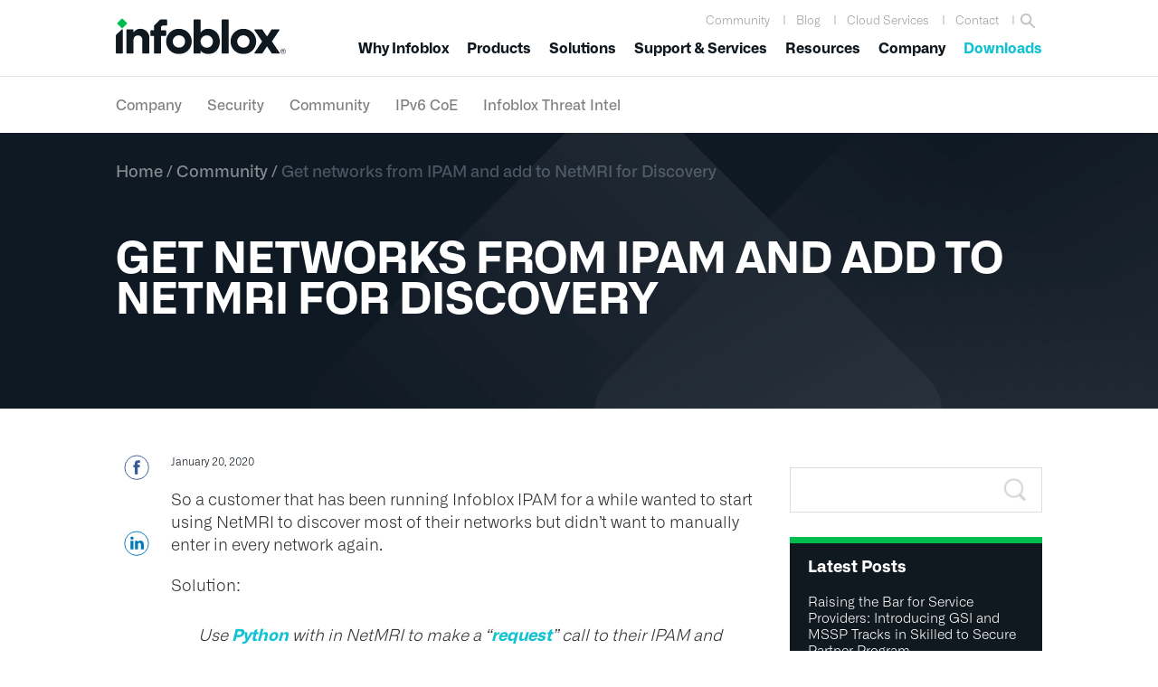

--- FILE ---
content_type: text/html; charset=UTF-8
request_url: https://www.infoblox.com/blog/community/netmri-scripting-add-networks-to-discovery/
body_size: 52232
content:
<!DOCTYPE html>
<html lang="en-US">
<head >
<meta charset="UTF-8" /><script type="text/javascript">(window.NREUM||(NREUM={})).init={ajax:{deny_list:["bam.nr-data.net"]},feature_flags:["soft_nav"]};(window.NREUM||(NREUM={})).loader_config={licenseKey:"NRJS-6edc3240d96015af6f2",applicationID:"564313520",browserID:"564317790"};;/*! For license information please see nr-loader-rum-1.308.0.min.js.LICENSE.txt */
(()=>{var e,t,r={163:(e,t,r)=>{"use strict";r.d(t,{j:()=>E});var n=r(384),i=r(1741);var a=r(2555);r(860).K7.genericEvents;const s="experimental.resources",o="register",c=e=>{if(!e||"string"!=typeof e)return!1;try{document.createDocumentFragment().querySelector(e)}catch{return!1}return!0};var d=r(2614),u=r(944),l=r(8122);const f="[data-nr-mask]",g=e=>(0,l.a)(e,(()=>{const e={feature_flags:[],experimental:{allow_registered_children:!1,resources:!1},mask_selector:"*",block_selector:"[data-nr-block]",mask_input_options:{color:!1,date:!1,"datetime-local":!1,email:!1,month:!1,number:!1,range:!1,search:!1,tel:!1,text:!1,time:!1,url:!1,week:!1,textarea:!1,select:!1,password:!0}};return{ajax:{deny_list:void 0,block_internal:!0,enabled:!0,autoStart:!0},api:{get allow_registered_children(){return e.feature_flags.includes(o)||e.experimental.allow_registered_children},set allow_registered_children(t){e.experimental.allow_registered_children=t},duplicate_registered_data:!1},browser_consent_mode:{enabled:!1},distributed_tracing:{enabled:void 0,exclude_newrelic_header:void 0,cors_use_newrelic_header:void 0,cors_use_tracecontext_headers:void 0,allowed_origins:void 0},get feature_flags(){return e.feature_flags},set feature_flags(t){e.feature_flags=t},generic_events:{enabled:!0,autoStart:!0},harvest:{interval:30},jserrors:{enabled:!0,autoStart:!0},logging:{enabled:!0,autoStart:!0},metrics:{enabled:!0,autoStart:!0},obfuscate:void 0,page_action:{enabled:!0},page_view_event:{enabled:!0,autoStart:!0},page_view_timing:{enabled:!0,autoStart:!0},performance:{capture_marks:!1,capture_measures:!1,capture_detail:!0,resources:{get enabled(){return e.feature_flags.includes(s)||e.experimental.resources},set enabled(t){e.experimental.resources=t},asset_types:[],first_party_domains:[],ignore_newrelic:!0}},privacy:{cookies_enabled:!0},proxy:{assets:void 0,beacon:void 0},session:{expiresMs:d.wk,inactiveMs:d.BB},session_replay:{autoStart:!0,enabled:!1,preload:!1,sampling_rate:10,error_sampling_rate:100,collect_fonts:!1,inline_images:!1,fix_stylesheets:!0,mask_all_inputs:!0,get mask_text_selector(){return e.mask_selector},set mask_text_selector(t){c(t)?e.mask_selector="".concat(t,",").concat(f):""===t||null===t?e.mask_selector=f:(0,u.R)(5,t)},get block_class(){return"nr-block"},get ignore_class(){return"nr-ignore"},get mask_text_class(){return"nr-mask"},get block_selector(){return e.block_selector},set block_selector(t){c(t)?e.block_selector+=",".concat(t):""!==t&&(0,u.R)(6,t)},get mask_input_options(){return e.mask_input_options},set mask_input_options(t){t&&"object"==typeof t?e.mask_input_options={...t,password:!0}:(0,u.R)(7,t)}},session_trace:{enabled:!0,autoStart:!0},soft_navigations:{enabled:!0,autoStart:!0},spa:{enabled:!0,autoStart:!0},ssl:void 0,user_actions:{enabled:!0,elementAttributes:["id","className","tagName","type"]}}})());var p=r(6154),m=r(9324);let h=0;const v={buildEnv:m.F3,distMethod:m.Xs,version:m.xv,originTime:p.WN},b={consented:!1},y={appMetadata:{},get consented(){return this.session?.state?.consent||b.consented},set consented(e){b.consented=e},customTransaction:void 0,denyList:void 0,disabled:!1,harvester:void 0,isolatedBacklog:!1,isRecording:!1,loaderType:void 0,maxBytes:3e4,obfuscator:void 0,onerror:void 0,ptid:void 0,releaseIds:{},session:void 0,timeKeeper:void 0,registeredEntities:[],jsAttributesMetadata:{bytes:0},get harvestCount(){return++h}},_=e=>{const t=(0,l.a)(e,y),r=Object.keys(v).reduce((e,t)=>(e[t]={value:v[t],writable:!1,configurable:!0,enumerable:!0},e),{});return Object.defineProperties(t,r)};var w=r(5701);const x=e=>{const t=e.startsWith("http");e+="/",r.p=t?e:"https://"+e};var R=r(7836),k=r(3241);const A={accountID:void 0,trustKey:void 0,agentID:void 0,licenseKey:void 0,applicationID:void 0,xpid:void 0},S=e=>(0,l.a)(e,A),T=new Set;function E(e,t={},r,s){let{init:o,info:c,loader_config:d,runtime:u={},exposed:l=!0}=t;if(!c){const e=(0,n.pV)();o=e.init,c=e.info,d=e.loader_config}e.init=g(o||{}),e.loader_config=S(d||{}),c.jsAttributes??={},p.bv&&(c.jsAttributes.isWorker=!0),e.info=(0,a.D)(c);const f=e.init,m=[c.beacon,c.errorBeacon];T.has(e.agentIdentifier)||(f.proxy.assets&&(x(f.proxy.assets),m.push(f.proxy.assets)),f.proxy.beacon&&m.push(f.proxy.beacon),e.beacons=[...m],function(e){const t=(0,n.pV)();Object.getOwnPropertyNames(i.W.prototype).forEach(r=>{const n=i.W.prototype[r];if("function"!=typeof n||"constructor"===n)return;let a=t[r];e[r]&&!1!==e.exposed&&"micro-agent"!==e.runtime?.loaderType&&(t[r]=(...t)=>{const n=e[r](...t);return a?a(...t):n})})}(e),(0,n.US)("activatedFeatures",w.B)),u.denyList=[...f.ajax.deny_list||[],...f.ajax.block_internal?m:[]],u.ptid=e.agentIdentifier,u.loaderType=r,e.runtime=_(u),T.has(e.agentIdentifier)||(e.ee=R.ee.get(e.agentIdentifier),e.exposed=l,(0,k.W)({agentIdentifier:e.agentIdentifier,drained:!!w.B?.[e.agentIdentifier],type:"lifecycle",name:"initialize",feature:void 0,data:e.config})),T.add(e.agentIdentifier)}},384:(e,t,r)=>{"use strict";r.d(t,{NT:()=>s,US:()=>u,Zm:()=>o,bQ:()=>d,dV:()=>c,pV:()=>l});var n=r(6154),i=r(1863),a=r(1910);const s={beacon:"bam.nr-data.net",errorBeacon:"bam.nr-data.net"};function o(){return n.gm.NREUM||(n.gm.NREUM={}),void 0===n.gm.newrelic&&(n.gm.newrelic=n.gm.NREUM),n.gm.NREUM}function c(){let e=o();return e.o||(e.o={ST:n.gm.setTimeout,SI:n.gm.setImmediate||n.gm.setInterval,CT:n.gm.clearTimeout,XHR:n.gm.XMLHttpRequest,REQ:n.gm.Request,EV:n.gm.Event,PR:n.gm.Promise,MO:n.gm.MutationObserver,FETCH:n.gm.fetch,WS:n.gm.WebSocket},(0,a.i)(...Object.values(e.o))),e}function d(e,t){let r=o();r.initializedAgents??={},t.initializedAt={ms:(0,i.t)(),date:new Date},r.initializedAgents[e]=t}function u(e,t){o()[e]=t}function l(){return function(){let e=o();const t=e.info||{};e.info={beacon:s.beacon,errorBeacon:s.errorBeacon,...t}}(),function(){let e=o();const t=e.init||{};e.init={...t}}(),c(),function(){let e=o();const t=e.loader_config||{};e.loader_config={...t}}(),o()}},782:(e,t,r)=>{"use strict";r.d(t,{T:()=>n});const n=r(860).K7.pageViewTiming},860:(e,t,r)=>{"use strict";r.d(t,{$J:()=>u,K7:()=>c,P3:()=>d,XX:()=>i,Yy:()=>o,df:()=>a,qY:()=>n,v4:()=>s});const n="events",i="jserrors",a="browser/blobs",s="rum",o="browser/logs",c={ajax:"ajax",genericEvents:"generic_events",jserrors:i,logging:"logging",metrics:"metrics",pageAction:"page_action",pageViewEvent:"page_view_event",pageViewTiming:"page_view_timing",sessionReplay:"session_replay",sessionTrace:"session_trace",softNav:"soft_navigations",spa:"spa"},d={[c.pageViewEvent]:1,[c.pageViewTiming]:2,[c.metrics]:3,[c.jserrors]:4,[c.spa]:5,[c.ajax]:6,[c.sessionTrace]:7,[c.softNav]:8,[c.sessionReplay]:9,[c.logging]:10,[c.genericEvents]:11},u={[c.pageViewEvent]:s,[c.pageViewTiming]:n,[c.ajax]:n,[c.spa]:n,[c.softNav]:n,[c.metrics]:i,[c.jserrors]:i,[c.sessionTrace]:a,[c.sessionReplay]:a,[c.logging]:o,[c.genericEvents]:"ins"}},944:(e,t,r)=>{"use strict";r.d(t,{R:()=>i});var n=r(3241);function i(e,t){"function"==typeof console.debug&&(console.debug("New Relic Warning: https://github.com/newrelic/newrelic-browser-agent/blob/main/docs/warning-codes.md#".concat(e),t),(0,n.W)({agentIdentifier:null,drained:null,type:"data",name:"warn",feature:"warn",data:{code:e,secondary:t}}))}},1687:(e,t,r)=>{"use strict";r.d(t,{Ak:()=>d,Ze:()=>f,x3:()=>u});var n=r(3241),i=r(7836),a=r(3606),s=r(860),o=r(2646);const c={};function d(e,t){const r={staged:!1,priority:s.P3[t]||0};l(e),c[e].get(t)||c[e].set(t,r)}function u(e,t){e&&c[e]&&(c[e].get(t)&&c[e].delete(t),p(e,t,!1),c[e].size&&g(e))}function l(e){if(!e)throw new Error("agentIdentifier required");c[e]||(c[e]=new Map)}function f(e="",t="feature",r=!1){if(l(e),!e||!c[e].get(t)||r)return p(e,t);c[e].get(t).staged=!0,g(e)}function g(e){const t=Array.from(c[e]);t.every(([e,t])=>t.staged)&&(t.sort((e,t)=>e[1].priority-t[1].priority),t.forEach(([t])=>{c[e].delete(t),p(e,t)}))}function p(e,t,r=!0){const s=e?i.ee.get(e):i.ee,c=a.i.handlers;if(!s.aborted&&s.backlog&&c){if((0,n.W)({agentIdentifier:e,type:"lifecycle",name:"drain",feature:t}),r){const e=s.backlog[t],r=c[t];if(r){for(let t=0;e&&t<e.length;++t)m(e[t],r);Object.entries(r).forEach(([e,t])=>{Object.values(t||{}).forEach(t=>{t[0]?.on&&t[0]?.context()instanceof o.y&&t[0].on(e,t[1])})})}}s.isolatedBacklog||delete c[t],s.backlog[t]=null,s.emit("drain-"+t,[])}}function m(e,t){var r=e[1];Object.values(t[r]||{}).forEach(t=>{var r=e[0];if(t[0]===r){var n=t[1],i=e[3],a=e[2];n.apply(i,a)}})}},1738:(e,t,r)=>{"use strict";r.d(t,{U:()=>g,Y:()=>f});var n=r(3241),i=r(9908),a=r(1863),s=r(944),o=r(5701),c=r(3969),d=r(8362),u=r(860),l=r(4261);function f(e,t,r,a){const f=a||r;!f||f[e]&&f[e]!==d.d.prototype[e]||(f[e]=function(){(0,i.p)(c.xV,["API/"+e+"/called"],void 0,u.K7.metrics,r.ee),(0,n.W)({agentIdentifier:r.agentIdentifier,drained:!!o.B?.[r.agentIdentifier],type:"data",name:"api",feature:l.Pl+e,data:{}});try{return t.apply(this,arguments)}catch(e){(0,s.R)(23,e)}})}function g(e,t,r,n,s){const o=e.info;null===r?delete o.jsAttributes[t]:o.jsAttributes[t]=r,(s||null===r)&&(0,i.p)(l.Pl+n,[(0,a.t)(),t,r],void 0,"session",e.ee)}},1741:(e,t,r)=>{"use strict";r.d(t,{W:()=>a});var n=r(944),i=r(4261);class a{#e(e,...t){if(this[e]!==a.prototype[e])return this[e](...t);(0,n.R)(35,e)}addPageAction(e,t){return this.#e(i.hG,e,t)}register(e){return this.#e(i.eY,e)}recordCustomEvent(e,t){return this.#e(i.fF,e,t)}setPageViewName(e,t){return this.#e(i.Fw,e,t)}setCustomAttribute(e,t,r){return this.#e(i.cD,e,t,r)}noticeError(e,t){return this.#e(i.o5,e,t)}setUserId(e,t=!1){return this.#e(i.Dl,e,t)}setApplicationVersion(e){return this.#e(i.nb,e)}setErrorHandler(e){return this.#e(i.bt,e)}addRelease(e,t){return this.#e(i.k6,e,t)}log(e,t){return this.#e(i.$9,e,t)}start(){return this.#e(i.d3)}finished(e){return this.#e(i.BL,e)}recordReplay(){return this.#e(i.CH)}pauseReplay(){return this.#e(i.Tb)}addToTrace(e){return this.#e(i.U2,e)}setCurrentRouteName(e){return this.#e(i.PA,e)}interaction(e){return this.#e(i.dT,e)}wrapLogger(e,t,r){return this.#e(i.Wb,e,t,r)}measure(e,t){return this.#e(i.V1,e,t)}consent(e){return this.#e(i.Pv,e)}}},1863:(e,t,r)=>{"use strict";function n(){return Math.floor(performance.now())}r.d(t,{t:()=>n})},1910:(e,t,r)=>{"use strict";r.d(t,{i:()=>a});var n=r(944);const i=new Map;function a(...e){return e.every(e=>{if(i.has(e))return i.get(e);const t="function"==typeof e?e.toString():"",r=t.includes("[native code]"),a=t.includes("nrWrapper");return r||a||(0,n.R)(64,e?.name||t),i.set(e,r),r})}},2555:(e,t,r)=>{"use strict";r.d(t,{D:()=>o,f:()=>s});var n=r(384),i=r(8122);const a={beacon:n.NT.beacon,errorBeacon:n.NT.errorBeacon,licenseKey:void 0,applicationID:void 0,sa:void 0,queueTime:void 0,applicationTime:void 0,ttGuid:void 0,user:void 0,account:void 0,product:void 0,extra:void 0,jsAttributes:{},userAttributes:void 0,atts:void 0,transactionName:void 0,tNamePlain:void 0};function s(e){try{return!!e.licenseKey&&!!e.errorBeacon&&!!e.applicationID}catch(e){return!1}}const o=e=>(0,i.a)(e,a)},2614:(e,t,r)=>{"use strict";r.d(t,{BB:()=>s,H3:()=>n,g:()=>d,iL:()=>c,tS:()=>o,uh:()=>i,wk:()=>a});const n="NRBA",i="SESSION",a=144e5,s=18e5,o={STARTED:"session-started",PAUSE:"session-pause",RESET:"session-reset",RESUME:"session-resume",UPDATE:"session-update"},c={SAME_TAB:"same-tab",CROSS_TAB:"cross-tab"},d={OFF:0,FULL:1,ERROR:2}},2646:(e,t,r)=>{"use strict";r.d(t,{y:()=>n});class n{constructor(e){this.contextId=e}}},2843:(e,t,r)=>{"use strict";r.d(t,{G:()=>a,u:()=>i});var n=r(3878);function i(e,t=!1,r,i){(0,n.DD)("visibilitychange",function(){if(t)return void("hidden"===document.visibilityState&&e());e(document.visibilityState)},r,i)}function a(e,t,r){(0,n.sp)("pagehide",e,t,r)}},3241:(e,t,r)=>{"use strict";r.d(t,{W:()=>a});var n=r(6154);const i="newrelic";function a(e={}){try{n.gm.dispatchEvent(new CustomEvent(i,{detail:e}))}catch(e){}}},3606:(e,t,r)=>{"use strict";r.d(t,{i:()=>a});var n=r(9908);a.on=s;var i=a.handlers={};function a(e,t,r,a){s(a||n.d,i,e,t,r)}function s(e,t,r,i,a){a||(a="feature"),e||(e=n.d);var s=t[a]=t[a]||{};(s[r]=s[r]||[]).push([e,i])}},3878:(e,t,r)=>{"use strict";function n(e,t){return{capture:e,passive:!1,signal:t}}function i(e,t,r=!1,i){window.addEventListener(e,t,n(r,i))}function a(e,t,r=!1,i){document.addEventListener(e,t,n(r,i))}r.d(t,{DD:()=>a,jT:()=>n,sp:()=>i})},3969:(e,t,r)=>{"use strict";r.d(t,{TZ:()=>n,XG:()=>o,rs:()=>i,xV:()=>s,z_:()=>a});const n=r(860).K7.metrics,i="sm",a="cm",s="storeSupportabilityMetrics",o="storeEventMetrics"},4234:(e,t,r)=>{"use strict";r.d(t,{W:()=>a});var n=r(7836),i=r(1687);class a{constructor(e,t){this.agentIdentifier=e,this.ee=n.ee.get(e),this.featureName=t,this.blocked=!1}deregisterDrain(){(0,i.x3)(this.agentIdentifier,this.featureName)}}},4261:(e,t,r)=>{"use strict";r.d(t,{$9:()=>d,BL:()=>o,CH:()=>g,Dl:()=>_,Fw:()=>y,PA:()=>h,Pl:()=>n,Pv:()=>k,Tb:()=>l,U2:()=>a,V1:()=>R,Wb:()=>x,bt:()=>b,cD:()=>v,d3:()=>w,dT:()=>c,eY:()=>p,fF:()=>f,hG:()=>i,k6:()=>s,nb:()=>m,o5:()=>u});const n="api-",i="addPageAction",a="addToTrace",s="addRelease",o="finished",c="interaction",d="log",u="noticeError",l="pauseReplay",f="recordCustomEvent",g="recordReplay",p="register",m="setApplicationVersion",h="setCurrentRouteName",v="setCustomAttribute",b="setErrorHandler",y="setPageViewName",_="setUserId",w="start",x="wrapLogger",R="measure",k="consent"},5289:(e,t,r)=>{"use strict";r.d(t,{GG:()=>s,Qr:()=>c,sB:()=>o});var n=r(3878),i=r(6389);function a(){return"undefined"==typeof document||"complete"===document.readyState}function s(e,t){if(a())return e();const r=(0,i.J)(e),s=setInterval(()=>{a()&&(clearInterval(s),r())},500);(0,n.sp)("load",r,t)}function o(e){if(a())return e();(0,n.DD)("DOMContentLoaded",e)}function c(e){if(a())return e();(0,n.sp)("popstate",e)}},5607:(e,t,r)=>{"use strict";r.d(t,{W:()=>n});const n=(0,r(9566).bz)()},5701:(e,t,r)=>{"use strict";r.d(t,{B:()=>a,t:()=>s});var n=r(3241);const i=new Set,a={};function s(e,t){const r=t.agentIdentifier;a[r]??={},e&&"object"==typeof e&&(i.has(r)||(t.ee.emit("rumresp",[e]),a[r]=e,i.add(r),(0,n.W)({agentIdentifier:r,loaded:!0,drained:!0,type:"lifecycle",name:"load",feature:void 0,data:e})))}},6154:(e,t,r)=>{"use strict";r.d(t,{OF:()=>c,RI:()=>i,WN:()=>u,bv:()=>a,eN:()=>l,gm:()=>s,mw:()=>o,sb:()=>d});var n=r(1863);const i="undefined"!=typeof window&&!!window.document,a="undefined"!=typeof WorkerGlobalScope&&("undefined"!=typeof self&&self instanceof WorkerGlobalScope&&self.navigator instanceof WorkerNavigator||"undefined"!=typeof globalThis&&globalThis instanceof WorkerGlobalScope&&globalThis.navigator instanceof WorkerNavigator),s=i?window:"undefined"!=typeof WorkerGlobalScope&&("undefined"!=typeof self&&self instanceof WorkerGlobalScope&&self||"undefined"!=typeof globalThis&&globalThis instanceof WorkerGlobalScope&&globalThis),o=Boolean("hidden"===s?.document?.visibilityState),c=/iPad|iPhone|iPod/.test(s.navigator?.userAgent),d=c&&"undefined"==typeof SharedWorker,u=((()=>{const e=s.navigator?.userAgent?.match(/Firefox[/\s](\d+\.\d+)/);Array.isArray(e)&&e.length>=2&&e[1]})(),Date.now()-(0,n.t)()),l=()=>"undefined"!=typeof PerformanceNavigationTiming&&s?.performance?.getEntriesByType("navigation")?.[0]?.responseStart},6389:(e,t,r)=>{"use strict";function n(e,t=500,r={}){const n=r?.leading||!1;let i;return(...r)=>{n&&void 0===i&&(e.apply(this,r),i=setTimeout(()=>{i=clearTimeout(i)},t)),n||(clearTimeout(i),i=setTimeout(()=>{e.apply(this,r)},t))}}function i(e){let t=!1;return(...r)=>{t||(t=!0,e.apply(this,r))}}r.d(t,{J:()=>i,s:()=>n})},6630:(e,t,r)=>{"use strict";r.d(t,{T:()=>n});const n=r(860).K7.pageViewEvent},7699:(e,t,r)=>{"use strict";r.d(t,{It:()=>a,KC:()=>o,No:()=>i,qh:()=>s});var n=r(860);const i=16e3,a=1e6,s="SESSION_ERROR",o={[n.K7.logging]:!0,[n.K7.genericEvents]:!1,[n.K7.jserrors]:!1,[n.K7.ajax]:!1}},7836:(e,t,r)=>{"use strict";r.d(t,{P:()=>o,ee:()=>c});var n=r(384),i=r(8990),a=r(2646),s=r(5607);const o="nr@context:".concat(s.W),c=function e(t,r){var n={},s={},u={},l=!1;try{l=16===r.length&&d.initializedAgents?.[r]?.runtime.isolatedBacklog}catch(e){}var f={on:p,addEventListener:p,removeEventListener:function(e,t){var r=n[e];if(!r)return;for(var i=0;i<r.length;i++)r[i]===t&&r.splice(i,1)},emit:function(e,r,n,i,a){!1!==a&&(a=!0);if(c.aborted&&!i)return;t&&a&&t.emit(e,r,n);var o=g(n);m(e).forEach(e=>{e.apply(o,r)});var d=v()[s[e]];d&&d.push([f,e,r,o]);return o},get:h,listeners:m,context:g,buffer:function(e,t){const r=v();if(t=t||"feature",f.aborted)return;Object.entries(e||{}).forEach(([e,n])=>{s[n]=t,t in r||(r[t]=[])})},abort:function(){f._aborted=!0,Object.keys(f.backlog).forEach(e=>{delete f.backlog[e]})},isBuffering:function(e){return!!v()[s[e]]},debugId:r,backlog:l?{}:t&&"object"==typeof t.backlog?t.backlog:{},isolatedBacklog:l};return Object.defineProperty(f,"aborted",{get:()=>{let e=f._aborted||!1;return e||(t&&(e=t.aborted),e)}}),f;function g(e){return e&&e instanceof a.y?e:e?(0,i.I)(e,o,()=>new a.y(o)):new a.y(o)}function p(e,t){n[e]=m(e).concat(t)}function m(e){return n[e]||[]}function h(t){return u[t]=u[t]||e(f,t)}function v(){return f.backlog}}(void 0,"globalEE"),d=(0,n.Zm)();d.ee||(d.ee=c)},8122:(e,t,r)=>{"use strict";r.d(t,{a:()=>i});var n=r(944);function i(e,t){try{if(!e||"object"!=typeof e)return(0,n.R)(3);if(!t||"object"!=typeof t)return(0,n.R)(4);const r=Object.create(Object.getPrototypeOf(t),Object.getOwnPropertyDescriptors(t)),a=0===Object.keys(r).length?e:r;for(let s in a)if(void 0!==e[s])try{if(null===e[s]){r[s]=null;continue}Array.isArray(e[s])&&Array.isArray(t[s])?r[s]=Array.from(new Set([...e[s],...t[s]])):"object"==typeof e[s]&&"object"==typeof t[s]?r[s]=i(e[s],t[s]):r[s]=e[s]}catch(e){r[s]||(0,n.R)(1,e)}return r}catch(e){(0,n.R)(2,e)}}},8362:(e,t,r)=>{"use strict";r.d(t,{d:()=>a});var n=r(9566),i=r(1741);class a extends i.W{agentIdentifier=(0,n.LA)(16)}},8374:(e,t,r)=>{r.nc=(()=>{try{return document?.currentScript?.nonce}catch(e){}return""})()},8990:(e,t,r)=>{"use strict";r.d(t,{I:()=>i});var n=Object.prototype.hasOwnProperty;function i(e,t,r){if(n.call(e,t))return e[t];var i=r();if(Object.defineProperty&&Object.keys)try{return Object.defineProperty(e,t,{value:i,writable:!0,enumerable:!1}),i}catch(e){}return e[t]=i,i}},9324:(e,t,r)=>{"use strict";r.d(t,{F3:()=>i,Xs:()=>a,xv:()=>n});const n="1.308.0",i="PROD",a="CDN"},9566:(e,t,r)=>{"use strict";r.d(t,{LA:()=>o,bz:()=>s});var n=r(6154);const i="xxxxxxxx-xxxx-4xxx-yxxx-xxxxxxxxxxxx";function a(e,t){return e?15&e[t]:16*Math.random()|0}function s(){const e=n.gm?.crypto||n.gm?.msCrypto;let t,r=0;return e&&e.getRandomValues&&(t=e.getRandomValues(new Uint8Array(30))),i.split("").map(e=>"x"===e?a(t,r++).toString(16):"y"===e?(3&a()|8).toString(16):e).join("")}function o(e){const t=n.gm?.crypto||n.gm?.msCrypto;let r,i=0;t&&t.getRandomValues&&(r=t.getRandomValues(new Uint8Array(e)));const s=[];for(var o=0;o<e;o++)s.push(a(r,i++).toString(16));return s.join("")}},9908:(e,t,r)=>{"use strict";r.d(t,{d:()=>n,p:()=>i});var n=r(7836).ee.get("handle");function i(e,t,r,i,a){a?(a.buffer([e],i),a.emit(e,t,r)):(n.buffer([e],i),n.emit(e,t,r))}}},n={};function i(e){var t=n[e];if(void 0!==t)return t.exports;var a=n[e]={exports:{}};return r[e](a,a.exports,i),a.exports}i.m=r,i.d=(e,t)=>{for(var r in t)i.o(t,r)&&!i.o(e,r)&&Object.defineProperty(e,r,{enumerable:!0,get:t[r]})},i.f={},i.e=e=>Promise.all(Object.keys(i.f).reduce((t,r)=>(i.f[r](e,t),t),[])),i.u=e=>"nr-rum-1.308.0.min.js",i.o=(e,t)=>Object.prototype.hasOwnProperty.call(e,t),e={},t="NRBA-1.308.0.PROD:",i.l=(r,n,a,s)=>{if(e[r])e[r].push(n);else{var o,c;if(void 0!==a)for(var d=document.getElementsByTagName("script"),u=0;u<d.length;u++){var l=d[u];if(l.getAttribute("src")==r||l.getAttribute("data-webpack")==t+a){o=l;break}}if(!o){c=!0;var f={296:"sha512-+MIMDsOcckGXa1EdWHqFNv7P+JUkd5kQwCBr3KE6uCvnsBNUrdSt4a/3/L4j4TxtnaMNjHpza2/erNQbpacJQA=="};(o=document.createElement("script")).charset="utf-8",i.nc&&o.setAttribute("nonce",i.nc),o.setAttribute("data-webpack",t+a),o.src=r,0!==o.src.indexOf(window.location.origin+"/")&&(o.crossOrigin="anonymous"),f[s]&&(o.integrity=f[s])}e[r]=[n];var g=(t,n)=>{o.onerror=o.onload=null,clearTimeout(p);var i=e[r];if(delete e[r],o.parentNode&&o.parentNode.removeChild(o),i&&i.forEach(e=>e(n)),t)return t(n)},p=setTimeout(g.bind(null,void 0,{type:"timeout",target:o}),12e4);o.onerror=g.bind(null,o.onerror),o.onload=g.bind(null,o.onload),c&&document.head.appendChild(o)}},i.r=e=>{"undefined"!=typeof Symbol&&Symbol.toStringTag&&Object.defineProperty(e,Symbol.toStringTag,{value:"Module"}),Object.defineProperty(e,"__esModule",{value:!0})},i.p="https://js-agent.newrelic.com/",(()=>{var e={374:0,840:0};i.f.j=(t,r)=>{var n=i.o(e,t)?e[t]:void 0;if(0!==n)if(n)r.push(n[2]);else{var a=new Promise((r,i)=>n=e[t]=[r,i]);r.push(n[2]=a);var s=i.p+i.u(t),o=new Error;i.l(s,r=>{if(i.o(e,t)&&(0!==(n=e[t])&&(e[t]=void 0),n)){var a=r&&("load"===r.type?"missing":r.type),s=r&&r.target&&r.target.src;o.message="Loading chunk "+t+" failed: ("+a+": "+s+")",o.name="ChunkLoadError",o.type=a,o.request=s,n[1](o)}},"chunk-"+t,t)}};var t=(t,r)=>{var n,a,[s,o,c]=r,d=0;if(s.some(t=>0!==e[t])){for(n in o)i.o(o,n)&&(i.m[n]=o[n]);if(c)c(i)}for(t&&t(r);d<s.length;d++)a=s[d],i.o(e,a)&&e[a]&&e[a][0](),e[a]=0},r=self["webpackChunk:NRBA-1.308.0.PROD"]=self["webpackChunk:NRBA-1.308.0.PROD"]||[];r.forEach(t.bind(null,0)),r.push=t.bind(null,r.push.bind(r))})(),(()=>{"use strict";i(8374);var e=i(8362),t=i(860);const r=Object.values(t.K7);var n=i(163);var a=i(9908),s=i(1863),o=i(4261),c=i(1738);var d=i(1687),u=i(4234),l=i(5289),f=i(6154),g=i(944),p=i(384);const m=e=>f.RI&&!0===e?.privacy.cookies_enabled;function h(e){return!!(0,p.dV)().o.MO&&m(e)&&!0===e?.session_trace.enabled}var v=i(6389),b=i(7699);class y extends u.W{constructor(e,t){super(e.agentIdentifier,t),this.agentRef=e,this.abortHandler=void 0,this.featAggregate=void 0,this.loadedSuccessfully=void 0,this.onAggregateImported=new Promise(e=>{this.loadedSuccessfully=e}),this.deferred=Promise.resolve(),!1===e.init[this.featureName].autoStart?this.deferred=new Promise((t,r)=>{this.ee.on("manual-start-all",(0,v.J)(()=>{(0,d.Ak)(e.agentIdentifier,this.featureName),t()}))}):(0,d.Ak)(e.agentIdentifier,t)}importAggregator(e,t,r={}){if(this.featAggregate)return;const n=async()=>{let n;await this.deferred;try{if(m(e.init)){const{setupAgentSession:t}=await i.e(296).then(i.bind(i,3305));n=t(e)}}catch(e){(0,g.R)(20,e),this.ee.emit("internal-error",[e]),(0,a.p)(b.qh,[e],void 0,this.featureName,this.ee)}try{if(!this.#t(this.featureName,n,e.init))return(0,d.Ze)(this.agentIdentifier,this.featureName),void this.loadedSuccessfully(!1);const{Aggregate:i}=await t();this.featAggregate=new i(e,r),e.runtime.harvester.initializedAggregates.push(this.featAggregate),this.loadedSuccessfully(!0)}catch(e){(0,g.R)(34,e),this.abortHandler?.(),(0,d.Ze)(this.agentIdentifier,this.featureName,!0),this.loadedSuccessfully(!1),this.ee&&this.ee.abort()}};f.RI?(0,l.GG)(()=>n(),!0):n()}#t(e,r,n){if(this.blocked)return!1;switch(e){case t.K7.sessionReplay:return h(n)&&!!r;case t.K7.sessionTrace:return!!r;default:return!0}}}var _=i(6630),w=i(2614),x=i(3241);class R extends y{static featureName=_.T;constructor(e){var t;super(e,_.T),this.setupInspectionEvents(e.agentIdentifier),t=e,(0,c.Y)(o.Fw,function(e,r){"string"==typeof e&&("/"!==e.charAt(0)&&(e="/"+e),t.runtime.customTransaction=(r||"http://custom.transaction")+e,(0,a.p)(o.Pl+o.Fw,[(0,s.t)()],void 0,void 0,t.ee))},t),this.importAggregator(e,()=>i.e(296).then(i.bind(i,3943)))}setupInspectionEvents(e){const t=(t,r)=>{t&&(0,x.W)({agentIdentifier:e,timeStamp:t.timeStamp,loaded:"complete"===t.target.readyState,type:"window",name:r,data:t.target.location+""})};(0,l.sB)(e=>{t(e,"DOMContentLoaded")}),(0,l.GG)(e=>{t(e,"load")}),(0,l.Qr)(e=>{t(e,"navigate")}),this.ee.on(w.tS.UPDATE,(t,r)=>{(0,x.W)({agentIdentifier:e,type:"lifecycle",name:"session",data:r})})}}class k extends e.d{constructor(e){var t;(super(),f.gm)?(this.features={},(0,p.bQ)(this.agentIdentifier,this),this.desiredFeatures=new Set(e.features||[]),this.desiredFeatures.add(R),(0,n.j)(this,e,e.loaderType||"agent"),t=this,(0,c.Y)(o.cD,function(e,r,n=!1){if("string"==typeof e){if(["string","number","boolean"].includes(typeof r)||null===r)return(0,c.U)(t,e,r,o.cD,n);(0,g.R)(40,typeof r)}else(0,g.R)(39,typeof e)},t),function(e){(0,c.Y)(o.Dl,function(t,r=!1){if("string"!=typeof t&&null!==t)return void(0,g.R)(41,typeof t);const n=e.info.jsAttributes["enduser.id"];r&&null!=n&&n!==t?(0,a.p)(o.Pl+"setUserIdAndResetSession",[t],void 0,"session",e.ee):(0,c.U)(e,"enduser.id",t,o.Dl,!0)},e)}(this),function(e){(0,c.Y)(o.nb,function(t){if("string"==typeof t||null===t)return(0,c.U)(e,"application.version",t,o.nb,!1);(0,g.R)(42,typeof t)},e)}(this),function(e){(0,c.Y)(o.d3,function(){e.ee.emit("manual-start-all")},e)}(this),function(e){(0,c.Y)(o.Pv,function(t=!0){if("boolean"==typeof t){if((0,a.p)(o.Pl+o.Pv,[t],void 0,"session",e.ee),e.runtime.consented=t,t){const t=e.features.page_view_event;t.onAggregateImported.then(e=>{const r=t.featAggregate;e&&!r.sentRum&&r.sendRum()})}}else(0,g.R)(65,typeof t)},e)}(this),this.run()):(0,g.R)(21)}get config(){return{info:this.info,init:this.init,loader_config:this.loader_config,runtime:this.runtime}}get api(){return this}run(){try{const e=function(e){const t={};return r.forEach(r=>{t[r]=!!e[r]?.enabled}),t}(this.init),n=[...this.desiredFeatures];n.sort((e,r)=>t.P3[e.featureName]-t.P3[r.featureName]),n.forEach(r=>{if(!e[r.featureName]&&r.featureName!==t.K7.pageViewEvent)return;if(r.featureName===t.K7.spa)return void(0,g.R)(67);const n=function(e){switch(e){case t.K7.ajax:return[t.K7.jserrors];case t.K7.sessionTrace:return[t.K7.ajax,t.K7.pageViewEvent];case t.K7.sessionReplay:return[t.K7.sessionTrace];case t.K7.pageViewTiming:return[t.K7.pageViewEvent];default:return[]}}(r.featureName).filter(e=>!(e in this.features));n.length>0&&(0,g.R)(36,{targetFeature:r.featureName,missingDependencies:n}),this.features[r.featureName]=new r(this)})}catch(e){(0,g.R)(22,e);for(const e in this.features)this.features[e].abortHandler?.();const t=(0,p.Zm)();delete t.initializedAgents[this.agentIdentifier]?.features,delete this.sharedAggregator;return t.ee.get(this.agentIdentifier).abort(),!1}}}var A=i(2843),S=i(782);class T extends y{static featureName=S.T;constructor(e){super(e,S.T),f.RI&&((0,A.u)(()=>(0,a.p)("docHidden",[(0,s.t)()],void 0,S.T,this.ee),!0),(0,A.G)(()=>(0,a.p)("winPagehide",[(0,s.t)()],void 0,S.T,this.ee)),this.importAggregator(e,()=>i.e(296).then(i.bind(i,2117))))}}var E=i(3969);class I extends y{static featureName=E.TZ;constructor(e){super(e,E.TZ),f.RI&&document.addEventListener("securitypolicyviolation",e=>{(0,a.p)(E.xV,["Generic/CSPViolation/Detected"],void 0,this.featureName,this.ee)}),this.importAggregator(e,()=>i.e(296).then(i.bind(i,9623)))}}new k({features:[R,T,I],loaderType:"lite"})})()})();</script>
<meta name="viewport" content="width=device-width, initial-scale=1" />
<meta name='robots' content='index, follow, max-image-preview:large, max-snippet:-1, max-video-preview:-1' />
	<style>img:is([sizes="auto" i], [sizes^="auto," i]) { contain-intrinsic-size: 3000px 1500px }</style>
	
	<!-- This site is optimized with the Yoast SEO Premium plugin v26.4 (Yoast SEO v26.4) - https://yoast.com/wordpress/plugins/seo/ -->
	<title>Get networks from IPAM and add to NetMRI for Discovery - Infoblox Blog</title>
	<meta name="description" content="Infoblox IPAM for a while wanted to start using NetMRI to discover most of their networks but didn&#039;t want to manually enter in every network again." />
	<link rel="canonical" href="https://www.infoblox.com/blog/community/netmri-scripting-add-networks-to-discovery/" />
	<meta property="og:locale" content="en_US" />
	<meta property="og:type" content="article" />
	<meta property="og:title" content="Get networks from IPAM and add to NetMRI for Discovery" />
	<meta property="og:description" content="Infoblox IPAM for a while wanted to start using NetMRI to discover most of their networks but didn&#039;t want to manually enter in every network again." />
	<meta property="og:url" content="https://www.infoblox.com/blog/community/netmri-scripting-add-networks-to-discovery/" />
	<meta property="og:site_name" content="Infoblox Blog" />
	<meta property="article:published_time" content="2020-01-21T02:53:32+00:00" />
	<meta property="article:modified_time" content="2020-05-06T17:26:52+00:00" />
	<meta property="og:image" content="https://www.infoblox.com/blog/wp-content/uploads/feb-20.jpg" />
	<meta property="og:image:width" content="660" />
	<meta property="og:image:height" content="454" />
	<meta property="og:image:type" content="image/jpeg" />
	<meta name="author" content="Sif Baksh" />
	<meta name="twitter:card" content="summary_large_image" />
	<meta name="twitter:label1" content="Written by" />
	<meta name="twitter:data1" content="Sif Baksh" />
	<meta name="twitter:label2" content="Est. reading time" />
	<meta name="twitter:data2" content="2 minutes" />
	<script type="application/ld+json" class="yoast-schema-graph">{"@context":"https://schema.org","@graph":[{"@type":"Article","@id":"https://www.infoblox.com/blog/community/netmri-scripting-add-networks-to-discovery/#article","isPartOf":{"@id":"https://www.infoblox.com/blog/community/netmri-scripting-add-networks-to-discovery/"},"author":{"name":"Sif Baksh","@id":"https://www.infoblox.com/blog/#/schema/person/d78ba19c60e3345e0b057ecb0f990108"},"headline":"Get networks from IPAM and add to NetMRI for Discovery","datePublished":"2020-01-21T02:53:32+00:00","dateModified":"2020-05-06T17:26:52+00:00","mainEntityOfPage":{"@id":"https://www.infoblox.com/blog/community/netmri-scripting-add-networks-to-discovery/"},"wordCount":162,"publisher":{"@id":"https://www.infoblox.com/blog/#organization"},"image":{"@id":"https://www.infoblox.com/blog/community/netmri-scripting-add-networks-to-discovery/#primaryimage"},"thumbnailUrl":"https://www.infoblox.com/blog/wp-content/uploads/feb-20.jpg","keywords":["automation","Infoblox","NetMRI","Python"],"articleSection":["Community"],"inLanguage":"en-US"},{"@type":"WebPage","@id":"https://www.infoblox.com/blog/community/netmri-scripting-add-networks-to-discovery/","url":"https://www.infoblox.com/blog/community/netmri-scripting-add-networks-to-discovery/","name":"Get networks from IPAM and add to NetMRI for Discovery - Infoblox Blog","isPartOf":{"@id":"https://www.infoblox.com/blog/#website"},"primaryImageOfPage":{"@id":"https://www.infoblox.com/blog/community/netmri-scripting-add-networks-to-discovery/#primaryimage"},"image":{"@id":"https://www.infoblox.com/blog/community/netmri-scripting-add-networks-to-discovery/#primaryimage"},"thumbnailUrl":"https://www.infoblox.com/blog/wp-content/uploads/feb-20.jpg","datePublished":"2020-01-21T02:53:32+00:00","dateModified":"2020-05-06T17:26:52+00:00","description":"Infoblox IPAM for a while wanted to start using NetMRI to discover most of their networks but didn't want to manually enter in every network again.","breadcrumb":{"@id":"https://www.infoblox.com/blog/community/netmri-scripting-add-networks-to-discovery/#breadcrumb"},"inLanguage":"en-US","potentialAction":[{"@type":"ReadAction","target":["https://www.infoblox.com/blog/community/netmri-scripting-add-networks-to-discovery/"]}]},{"@type":"ImageObject","inLanguage":"en-US","@id":"https://www.infoblox.com/blog/community/netmri-scripting-add-networks-to-discovery/#primaryimage","url":"https://www.infoblox.com/blog/wp-content/uploads/feb-20.jpg","contentUrl":"https://www.infoblox.com/blog/wp-content/uploads/feb-20.jpg","width":660,"height":454,"caption":"NetMRI - Customized Configuration Collection"},{"@type":"BreadcrumbList","@id":"https://www.infoblox.com/blog/community/netmri-scripting-add-networks-to-discovery/#breadcrumb","itemListElement":[{"@type":"ListItem","position":1,"name":"Home","item":"https://www.infoblox.com/blog/"},{"@type":"ListItem","position":2,"name":"Community","item":"https://www.infoblox.com/blog/category/community/"},{"@type":"ListItem","position":3,"name":"Get networks from IPAM and add to NetMRI for Discovery"}]},{"@type":"WebSite","@id":"https://www.infoblox.com/blog/#website","url":"https://www.infoblox.com/blog/","name":"blog.infoblox.com","description":"","publisher":{"@id":"https://www.infoblox.com/blog/#organization"},"potentialAction":[{"@type":"SearchAction","target":{"@type":"EntryPoint","urlTemplate":"https://www.infoblox.com/blog/?s={search_term_string}"},"query-input":{"@type":"PropertyValueSpecification","valueRequired":true,"valueName":"search_term_string"}}],"inLanguage":"en-US"},{"@type":"Organization","@id":"https://www.infoblox.com/blog/#organization","name":"Infoblox","url":"https://www.infoblox.com/blog/","logo":{"@type":"ImageObject","inLanguage":"en-US","@id":"https://www.infoblox.com/blog/#/schema/logo/image/","url":"https://www.infoblox.com/blog/wp-content/uploads/infoblox-logo-2.svg","contentUrl":"https://www.infoblox.com/blog/wp-content/uploads/infoblox-logo-2.svg","width":137,"height":30,"caption":"Infoblox"},"image":{"@id":"https://www.infoblox.com/blog/#/schema/logo/image/"}},{"@type":"Person","@id":"https://www.infoblox.com/blog/#/schema/person/d78ba19c60e3345e0b057ecb0f990108","name":"Sif Baksh","image":{"@type":"ImageObject","inLanguage":"en-US","@id":"https://www.infoblox.com/blog/#/schema/person/image/","url":"https://www.infoblox.com/blog/wp-content/uploads/avatar_user_260_1582930725-96x96.jpg","contentUrl":"https://www.infoblox.com/blog/wp-content/uploads/avatar_user_260_1582930725-96x96.jpg","caption":"Sif Baksh"},"description":"Sif is a Principal Sales Engineer at Infoblox where he provides technical expertise regarding Infoblox solutions with a focus on Network Automation and Cybersecurity. He has been with Infoblox for over 7 years, starting in the Professional Services org where he performed NetMRI deployments at many of the largest companies in the world. Outside of work, Sif can be found at the local hackerspace where he volunteers as a leading cybersecurity educator. Online he can be found @sifbaksh running the regex daily channel.","sameAs":["https://sifbaksh.com/"],"url":"https://www.infoblox.com/blog/author/sif-baksh/"}]}</script>
	<!-- / Yoast SEO Premium plugin. -->


<link rel='dns-prefetch' href='//fonts.googleapis.com' />
<link rel="alternate" type="application/rss+xml" title="Infoblox Blog &raquo; Feed" href="https://www.infoblox.com/blog/feed/" />
<link rel="alternate" type="application/rss+xml" title="Infoblox Blog &raquo; Comments Feed" href="https://www.infoblox.com/blog/comments/feed/" />
<script type="text/javascript">
/* <![CDATA[ */
window._wpemojiSettings = {"baseUrl":"https:\/\/s.w.org\/images\/core\/emoji\/16.0.1\/72x72\/","ext":".png","svgUrl":"https:\/\/s.w.org\/images\/core\/emoji\/16.0.1\/svg\/","svgExt":".svg","source":{"concatemoji":"https:\/\/www.infoblox.com\/blog\https://www.infoblox.com/blog/wp-includes\/js\/wp-emoji-release.min.js"}};
/*! This file is auto-generated */
!function(s,n){var o,i,e;function c(e){try{var t={supportTests:e,timestamp:(new Date).valueOf()};sessionStorage.setItem(o,JSON.stringify(t))}catch(e){}}function p(e,t,n){e.clearRect(0,0,e.canvas.width,e.canvas.height),e.fillText(t,0,0);var t=new Uint32Array(e.getImageData(0,0,e.canvas.width,e.canvas.height).data),a=(e.clearRect(0,0,e.canvas.width,e.canvas.height),e.fillText(n,0,0),new Uint32Array(e.getImageData(0,0,e.canvas.width,e.canvas.height).data));return t.every(function(e,t){return e===a[t]})}function u(e,t){e.clearRect(0,0,e.canvas.width,e.canvas.height),e.fillText(t,0,0);for(var n=e.getImageData(16,16,1,1),a=0;a<n.data.length;a++)if(0!==n.data[a])return!1;return!0}function f(e,t,n,a){switch(t){case"flag":return n(e,"\ud83c\udff3\ufe0f\u200d\u26a7\ufe0f","\ud83c\udff3\ufe0f\u200b\u26a7\ufe0f")?!1:!n(e,"\ud83c\udde8\ud83c\uddf6","\ud83c\udde8\u200b\ud83c\uddf6")&&!n(e,"\ud83c\udff4\udb40\udc67\udb40\udc62\udb40\udc65\udb40\udc6e\udb40\udc67\udb40\udc7f","\ud83c\udff4\u200b\udb40\udc67\u200b\udb40\udc62\u200b\udb40\udc65\u200b\udb40\udc6e\u200b\udb40\udc67\u200b\udb40\udc7f");case"emoji":return!a(e,"\ud83e\udedf")}return!1}function g(e,t,n,a){var r="undefined"!=typeof WorkerGlobalScope&&self instanceof WorkerGlobalScope?new OffscreenCanvas(300,150):s.createElement("canvas"),o=r.getContext("2d",{willReadFrequently:!0}),i=(o.textBaseline="top",o.font="600 32px Arial",{});return e.forEach(function(e){i[e]=t(o,e,n,a)}),i}function t(e){var t=s.createElement("script");t.src=e,t.defer=!0,s.head.appendChild(t)}"undefined"!=typeof Promise&&(o="wpEmojiSettingsSupports",i=["flag","emoji"],n.supports={everything:!0,everythingExceptFlag:!0},e=new Promise(function(e){s.addEventListener("DOMContentLoaded",e,{once:!0})}),new Promise(function(t){var n=function(){try{var e=JSON.parse(sessionStorage.getItem(o));if("object"==typeof e&&"number"==typeof e.timestamp&&(new Date).valueOf()<e.timestamp+604800&&"object"==typeof e.supportTests)return e.supportTests}catch(e){}return null}();if(!n){if("undefined"!=typeof Worker&&"undefined"!=typeof OffscreenCanvas&&"undefined"!=typeof URL&&URL.createObjectURL&&"undefined"!=typeof Blob)try{var e="postMessage("+g.toString()+"("+[JSON.stringify(i),f.toString(),p.toString(),u.toString()].join(",")+"));",a=new Blob([e],{type:"text/javascript"}),r=new Worker(URL.createObjectURL(a),{name:"wpTestEmojiSupports"});return void(r.onmessage=function(e){c(n=e.data),r.terminate(),t(n)})}catch(e){}c(n=g(i,f,p,u))}t(n)}).then(function(e){for(var t in e)n.supports[t]=e[t],n.supports.everything=n.supports.everything&&n.supports[t],"flag"!==t&&(n.supports.everythingExceptFlag=n.supports.everythingExceptFlag&&n.supports[t]);n.supports.everythingExceptFlag=n.supports.everythingExceptFlag&&!n.supports.flag,n.DOMReady=!1,n.readyCallback=function(){n.DOMReady=!0}}).then(function(){return e}).then(function(){var e;n.supports.everything||(n.readyCallback(),(e=n.source||{}).concatemoji?t(e.concatemoji):e.wpemoji&&e.twemoji&&(t(e.twemoji),t(e.wpemoji)))}))}((window,document),window._wpemojiSettings);
/* ]]> */
</script>
<link rel='stylesheet' id='infoblox-blog-css' href='https://www.infoblox.com/blog/wp-content/themes/infoblox-blog/style.css?ver=2.10.0' type='text/css' media='all' />
<style id='wp-emoji-styles-inline-css' type='text/css'>

	img.wp-smiley, img.emoji {
		display: inline !important;
		border: none !important;
		box-shadow: none !important;
		height: 1em !important;
		width: 1em !important;
		margin: 0 0.07em !important;
		vertical-align: -0.1em !important;
		background: none !important;
		padding: 0 !important;
	}
</style>
<link rel='stylesheet' id='wp-block-library-css' href='https://www.infoblox.com/blog/wp-includes/css/dist/block-library/style.min.css' type='text/css' media='all' />
<style id='classic-theme-styles-inline-css' type='text/css'>
/*! This file is auto-generated */
.wp-block-button__link{color:#fff;background-color:#32373c;border-radius:9999px;box-shadow:none;text-decoration:none;padding:calc(.667em + 2px) calc(1.333em + 2px);font-size:1.125em}.wp-block-file__button{background:#32373c;color:#fff;text-decoration:none}
</style>
<style id='global-styles-inline-css' type='text/css'>
:root{--wp--preset--aspect-ratio--square: 1;--wp--preset--aspect-ratio--4-3: 4/3;--wp--preset--aspect-ratio--3-4: 3/4;--wp--preset--aspect-ratio--3-2: 3/2;--wp--preset--aspect-ratio--2-3: 2/3;--wp--preset--aspect-ratio--16-9: 16/9;--wp--preset--aspect-ratio--9-16: 9/16;--wp--preset--color--black: #000000;--wp--preset--color--cyan-bluish-gray: #abb8c3;--wp--preset--color--white: #ffffff;--wp--preset--color--pale-pink: #f78da7;--wp--preset--color--vivid-red: #cf2e2e;--wp--preset--color--luminous-vivid-orange: #ff6900;--wp--preset--color--luminous-vivid-amber: #fcb900;--wp--preset--color--light-green-cyan: #7bdcb5;--wp--preset--color--vivid-green-cyan: #00d084;--wp--preset--color--pale-cyan-blue: #8ed1fc;--wp--preset--color--vivid-cyan-blue: #0693e3;--wp--preset--color--vivid-purple: #9b51e0;--wp--preset--color--theme-primary: #0073e5;--wp--preset--color--theme-secondary: #0073e5;--wp--preset--gradient--vivid-cyan-blue-to-vivid-purple: linear-gradient(135deg,rgba(6,147,227,1) 0%,rgb(155,81,224) 100%);--wp--preset--gradient--light-green-cyan-to-vivid-green-cyan: linear-gradient(135deg,rgb(122,220,180) 0%,rgb(0,208,130) 100%);--wp--preset--gradient--luminous-vivid-amber-to-luminous-vivid-orange: linear-gradient(135deg,rgba(252,185,0,1) 0%,rgba(255,105,0,1) 100%);--wp--preset--gradient--luminous-vivid-orange-to-vivid-red: linear-gradient(135deg,rgba(255,105,0,1) 0%,rgb(207,46,46) 100%);--wp--preset--gradient--very-light-gray-to-cyan-bluish-gray: linear-gradient(135deg,rgb(238,238,238) 0%,rgb(169,184,195) 100%);--wp--preset--gradient--cool-to-warm-spectrum: linear-gradient(135deg,rgb(74,234,220) 0%,rgb(151,120,209) 20%,rgb(207,42,186) 40%,rgb(238,44,130) 60%,rgb(251,105,98) 80%,rgb(254,248,76) 100%);--wp--preset--gradient--blush-light-purple: linear-gradient(135deg,rgb(255,206,236) 0%,rgb(152,150,240) 100%);--wp--preset--gradient--blush-bordeaux: linear-gradient(135deg,rgb(254,205,165) 0%,rgb(254,45,45) 50%,rgb(107,0,62) 100%);--wp--preset--gradient--luminous-dusk: linear-gradient(135deg,rgb(255,203,112) 0%,rgb(199,81,192) 50%,rgb(65,88,208) 100%);--wp--preset--gradient--pale-ocean: linear-gradient(135deg,rgb(255,245,203) 0%,rgb(182,227,212) 50%,rgb(51,167,181) 100%);--wp--preset--gradient--electric-grass: linear-gradient(135deg,rgb(202,248,128) 0%,rgb(113,206,126) 100%);--wp--preset--gradient--midnight: linear-gradient(135deg,rgb(2,3,129) 0%,rgb(40,116,252) 100%);--wp--preset--font-size--small: 12px;--wp--preset--font-size--medium: 20px;--wp--preset--font-size--large: 20px;--wp--preset--font-size--x-large: 42px;--wp--preset--font-size--normal: 18px;--wp--preset--font-size--larger: 24px;--wp--preset--spacing--20: 0.44rem;--wp--preset--spacing--30: 0.67rem;--wp--preset--spacing--40: 1rem;--wp--preset--spacing--50: 1.5rem;--wp--preset--spacing--60: 2.25rem;--wp--preset--spacing--70: 3.38rem;--wp--preset--spacing--80: 5.06rem;--wp--preset--shadow--natural: 6px 6px 9px rgba(0, 0, 0, 0.2);--wp--preset--shadow--deep: 12px 12px 50px rgba(0, 0, 0, 0.4);--wp--preset--shadow--sharp: 6px 6px 0px rgba(0, 0, 0, 0.2);--wp--preset--shadow--outlined: 6px 6px 0px -3px rgba(255, 255, 255, 1), 6px 6px rgba(0, 0, 0, 1);--wp--preset--shadow--crisp: 6px 6px 0px rgba(0, 0, 0, 1);}:where(.is-layout-flex){gap: 0.5em;}:where(.is-layout-grid){gap: 0.5em;}body .is-layout-flex{display: flex;}.is-layout-flex{flex-wrap: wrap;align-items: center;}.is-layout-flex > :is(*, div){margin: 0;}body .is-layout-grid{display: grid;}.is-layout-grid > :is(*, div){margin: 0;}:where(.wp-block-columns.is-layout-flex){gap: 2em;}:where(.wp-block-columns.is-layout-grid){gap: 2em;}:where(.wp-block-post-template.is-layout-flex){gap: 1.25em;}:where(.wp-block-post-template.is-layout-grid){gap: 1.25em;}.has-black-color{color: var(--wp--preset--color--black) !important;}.has-cyan-bluish-gray-color{color: var(--wp--preset--color--cyan-bluish-gray) !important;}.has-white-color{color: var(--wp--preset--color--white) !important;}.has-pale-pink-color{color: var(--wp--preset--color--pale-pink) !important;}.has-vivid-red-color{color: var(--wp--preset--color--vivid-red) !important;}.has-luminous-vivid-orange-color{color: var(--wp--preset--color--luminous-vivid-orange) !important;}.has-luminous-vivid-amber-color{color: var(--wp--preset--color--luminous-vivid-amber) !important;}.has-light-green-cyan-color{color: var(--wp--preset--color--light-green-cyan) !important;}.has-vivid-green-cyan-color{color: var(--wp--preset--color--vivid-green-cyan) !important;}.has-pale-cyan-blue-color{color: var(--wp--preset--color--pale-cyan-blue) !important;}.has-vivid-cyan-blue-color{color: var(--wp--preset--color--vivid-cyan-blue) !important;}.has-vivid-purple-color{color: var(--wp--preset--color--vivid-purple) !important;}.has-black-background-color{background-color: var(--wp--preset--color--black) !important;}.has-cyan-bluish-gray-background-color{background-color: var(--wp--preset--color--cyan-bluish-gray) !important;}.has-white-background-color{background-color: var(--wp--preset--color--white) !important;}.has-pale-pink-background-color{background-color: var(--wp--preset--color--pale-pink) !important;}.has-vivid-red-background-color{background-color: var(--wp--preset--color--vivid-red) !important;}.has-luminous-vivid-orange-background-color{background-color: var(--wp--preset--color--luminous-vivid-orange) !important;}.has-luminous-vivid-amber-background-color{background-color: var(--wp--preset--color--luminous-vivid-amber) !important;}.has-light-green-cyan-background-color{background-color: var(--wp--preset--color--light-green-cyan) !important;}.has-vivid-green-cyan-background-color{background-color: var(--wp--preset--color--vivid-green-cyan) !important;}.has-pale-cyan-blue-background-color{background-color: var(--wp--preset--color--pale-cyan-blue) !important;}.has-vivid-cyan-blue-background-color{background-color: var(--wp--preset--color--vivid-cyan-blue) !important;}.has-vivid-purple-background-color{background-color: var(--wp--preset--color--vivid-purple) !important;}.has-black-border-color{border-color: var(--wp--preset--color--black) !important;}.has-cyan-bluish-gray-border-color{border-color: var(--wp--preset--color--cyan-bluish-gray) !important;}.has-white-border-color{border-color: var(--wp--preset--color--white) !important;}.has-pale-pink-border-color{border-color: var(--wp--preset--color--pale-pink) !important;}.has-vivid-red-border-color{border-color: var(--wp--preset--color--vivid-red) !important;}.has-luminous-vivid-orange-border-color{border-color: var(--wp--preset--color--luminous-vivid-orange) !important;}.has-luminous-vivid-amber-border-color{border-color: var(--wp--preset--color--luminous-vivid-amber) !important;}.has-light-green-cyan-border-color{border-color: var(--wp--preset--color--light-green-cyan) !important;}.has-vivid-green-cyan-border-color{border-color: var(--wp--preset--color--vivid-green-cyan) !important;}.has-pale-cyan-blue-border-color{border-color: var(--wp--preset--color--pale-cyan-blue) !important;}.has-vivid-cyan-blue-border-color{border-color: var(--wp--preset--color--vivid-cyan-blue) !important;}.has-vivid-purple-border-color{border-color: var(--wp--preset--color--vivid-purple) !important;}.has-vivid-cyan-blue-to-vivid-purple-gradient-background{background: var(--wp--preset--gradient--vivid-cyan-blue-to-vivid-purple) !important;}.has-light-green-cyan-to-vivid-green-cyan-gradient-background{background: var(--wp--preset--gradient--light-green-cyan-to-vivid-green-cyan) !important;}.has-luminous-vivid-amber-to-luminous-vivid-orange-gradient-background{background: var(--wp--preset--gradient--luminous-vivid-amber-to-luminous-vivid-orange) !important;}.has-luminous-vivid-orange-to-vivid-red-gradient-background{background: var(--wp--preset--gradient--luminous-vivid-orange-to-vivid-red) !important;}.has-very-light-gray-to-cyan-bluish-gray-gradient-background{background: var(--wp--preset--gradient--very-light-gray-to-cyan-bluish-gray) !important;}.has-cool-to-warm-spectrum-gradient-background{background: var(--wp--preset--gradient--cool-to-warm-spectrum) !important;}.has-blush-light-purple-gradient-background{background: var(--wp--preset--gradient--blush-light-purple) !important;}.has-blush-bordeaux-gradient-background{background: var(--wp--preset--gradient--blush-bordeaux) !important;}.has-luminous-dusk-gradient-background{background: var(--wp--preset--gradient--luminous-dusk) !important;}.has-pale-ocean-gradient-background{background: var(--wp--preset--gradient--pale-ocean) !important;}.has-electric-grass-gradient-background{background: var(--wp--preset--gradient--electric-grass) !important;}.has-midnight-gradient-background{background: var(--wp--preset--gradient--midnight) !important;}.has-small-font-size{font-size: var(--wp--preset--font-size--small) !important;}.has-medium-font-size{font-size: var(--wp--preset--font-size--medium) !important;}.has-large-font-size{font-size: var(--wp--preset--font-size--large) !important;}.has-x-large-font-size{font-size: var(--wp--preset--font-size--x-large) !important;}
:where(.wp-block-post-template.is-layout-flex){gap: 1.25em;}:where(.wp-block-post-template.is-layout-grid){gap: 1.25em;}
:where(.wp-block-columns.is-layout-flex){gap: 2em;}:where(.wp-block-columns.is-layout-grid){gap: 2em;}
:root :where(.wp-block-pullquote){font-size: 1.5em;line-height: 1.6;}
</style>
<link rel='stylesheet' id='crp-public-css' href='https://www.infoblox.com/blog/wp-content/plugins/custom-related-posts/dist/public.css?ver=1.8.0' type='text/css' media='all' />
<link rel='stylesheet' id='csbwf_sidebar_style-css' href='https://www.infoblox.com/blog/wp-content/plugins/custom-share-buttons-with-floating-sidebar/css/csbwfs.css' type='text/css' media='all' />
<link rel='stylesheet' id='prflxtrflds_front_stylesheet-css' href='https://www.infoblox.com/blog/wp-content/plugins/profile-extra-fields/css/front_style.css?ver=1.2.4' type='text/css' media='all' />
<link rel='stylesheet' id='widgetopts-styles-css' href='https://www.infoblox.com/blog/wp-content/plugins/widget-options/assets/css/widget-options.css?ver=4.1.3' type='text/css' media='all' />
<link rel='stylesheet' id='wp-ulike-css' href='https://www.infoblox.com/blog/wp-content/plugins/wp-ulike/assets/css/wp-ulike.min.css?ver=4.8.0' type='text/css' media='all' />
<link rel='stylesheet' id='dashicons-css' href='https://www.infoblox.com/blog/wp-includes/css/dashicons.min.css' type='text/css' media='all' />
<link rel='stylesheet' id='genesis-sample-fonts-css' href='//fonts.googleapis.com/css?family=Source+Sans+Pro%3A400%2C400i%2C600%2C700&#038;ver=2.10.0' type='text/css' media='all' />
<link rel='stylesheet' id='genesis-sample-gutenberg-css' href='https://www.infoblox.com/blog/wp-content/themes/infoblox-blog/lib/gutenberg/front-end.css?ver=2.10.0' type='text/css' media='all' />
<link rel='stylesheet' id='sidr-style-css' href='https://www.infoblox.com/blog/wp-content/themes/infoblox-blog/jquery.sidr.dark.min.css' type='text/css' media='all' />
<link rel='stylesheet' id='custom-style-css' href='https://www.infoblox.com/blog/wp-content/themes/infoblox-blog/infoblox-custom.css' type='text/css' media='all' />
<link rel='stylesheet' id='custom-style-slider-css' href='https://www.infoblox.com/blog/wp-content/themes/infoblox-blog/slider-hp.css' type='text/css' media='all' />
<link rel='stylesheet' id='custom-lightbox-css' href='https://www.infoblox.com/blog/wp-content/themes/infoblox-blog/lity.min.css' type='text/css' media='all' />
<script type="text/javascript" src="https://www.infoblox.com/blog/wp-includes/js/jquery/jquery.min.js?ver=3.7.1" id="jquery-core-js"></script>
<script type="text/javascript" id="jquery-core-js-after">
/* <![CDATA[ */

	  var windWidth=jQuery( window ).width();
	  //alert(windWidth);
	  var animateWidth;
	  var defaultAnimateWidth;	jQuery(document).ready(function() { 
	animateWidth="55";
    defaultAnimateWidth= animateWidth-10;
	animateHeight="49";
	defaultAnimateHeight= animateHeight-2;jQuery("#csbwfs-delaydiv").hide();
	  setTimeout(function(){
	  jQuery("#csbwfs-delaydiv").fadeIn();}, 10);jQuery("div.csbwfsbtns a").hover(function(){
  jQuery(this).animate({width:animateWidth});
  },function(){
    jQuery(this).stop( true, true ).animate({width:defaultAnimateWidth});
  });jQuery("div.csbwfs-show").hide();
  jQuery("div.csbwfs-show a").click(function(){
    jQuery("div#csbwfs-social-inner").show(500);
     jQuery("div.csbwfs-show").hide(500);
    jQuery("div.csbwfs-hide").show(500);
    csbwfsSetCookie("csbwfs_show_hide_status","active","1");
  });
  
  jQuery("div.csbwfs-hide a").click(function(){
     jQuery("div.csbwfs-show").show(500);
      jQuery("div.csbwfs-hide").hide(500);
     jQuery("div#csbwfs-social-inner").hide(500);
     csbwfsSetCookie("csbwfs_show_hide_status","in_active","1");
  });var button_status=csbwfsGetCookie("csbwfs_show_hide_status");
    if (button_status =="in_active") {
      jQuery("div.csbwfs-show").show();
      jQuery("div.csbwfs-hide").hide();
     jQuery("div#csbwfs-social-inner").hide();
    } else {
      jQuery("div#csbwfs-social-inner").show();
     jQuery("div.csbwfs-show").hide();
    jQuery("div.csbwfs-hide").show();
    }});
 csbwfsCheckCookie();function csbwfsSetCookie(cname,cvalue,exdays) {
    var d = new Date();
    d.setTime(d.getTime() + (exdays*24*60*60*1000));
    var expires = "expires=" + d.toGMTString();
    document.cookie = cname+"="+cvalue+"; "+expires;
}

function csbwfsGetCookie(cname) {
    var name = cname + "=";
    var ca = document.cookie.split(';');
    for(var i=0; i<ca.length; i++) {
        var c = ca[i];
        while (c.charAt(0)==' ') c = c.substring(1);
        if (c.indexOf(name) != -1) {
            return c.substring(name.length, c.length);
        }
    }
    return "";
}

function csbwfsCheckCookie() {
	var hideshowhide = "yes"
    var button_status=csbwfsGetCookie("csbwfs_show_hide_status");
    if (button_status != "") {
        
    } else {
        csbwfsSetCookie("csbwfs_show_hide_status", "active",1);
    }
    if(hideshowhide=="yes")
    {
    csbwfsSetCookie("csbwfs_show_hide_status", "active",0);
    }
}
/* ]]> */
</script>
<script type="text/javascript" src="https://www.infoblox.com/blog/wp-includes/js/jquery/jquery-migrate.min.js?ver=3.4.1" id="jquery-migrate-js"></script>
<link rel="https://api.w.org/" href="https://www.infoblox.com/blog/wp-json/" /><link rel="alternate" title="JSON" type="application/json" href="https://www.infoblox.com/blog/wp-json/wp/v2/posts/3901" /><link rel="EditURI" type="application/rsd+xml" title="RSD" href="https://www.infoblox.com/blog/xmlrpc.php?rsd" />

<link rel='shortlink' href='https://www.infoblox.com/blog/?p=3901' />
<link rel="alternate" title="oEmbed (JSON)" type="application/json+oembed" href="https://www.infoblox.com/blog/wp-json/oembed/1.0/embed?url=https%3A%2F%2Fwww.infoblox.com%2Fblog%2Fcommunity%2Fnetmri-scripting-add-networks-to-discovery%2F" />
<link rel="alternate" title="oEmbed (XML)" type="text/xml+oembed" href="https://www.infoblox.com/blog/wp-json/oembed/1.0/embed?url=https%3A%2F%2Fwww.infoblox.com%2Fblog%2Fcommunity%2Fnetmri-scripting-add-networks-to-discovery%2F&#038;format=xml" />
<!-- Google Tag Manager -->
<script>(function(w,d,s,l,i){w[l]=w[l]||[];w[l].push({'gtm.start':
new Date().getTime(),event:'gtm.js'});var f=d.getElementsByTagName(s)[0],
j=d.createElement(s),dl=l!='dataLayer'?'&l='+l:'';j.async=true;j.src=
'https://www.googletagmanager.com/gtm.js?id='+i+dl;f.parentNode.insertBefore(j,f);
})(window,document,'script','dataLayer','GTM-F7RMF');</script>
<!-- End Google Tag Manager -->
<meta name="google-site-verification" content="F5ZgJi8ThFsJucCwMBCKkXJe8EQ4AihXuG7-Y1sZ92k" />
<link rel="stylesheet" href="https://cdn.jsdelivr.net/bxslider/4.2.12/jquery.bxslider.css" integrity="sha384-OBGq3IQTndpwj4yVTlsxkC5QC+Sp147BX1jXO8plyNuOplmA/JPsHByqpqdORU3A" crossorigin="anonymous">
<script src="https://ajax.googleapis.com/ajax/libs/jquery/3.7.1/jquery.min.js" integrity="sha384-1H217gwSVyLSIfaLxHbE7dRb3v4mYCKbpQvzx0cegeju1MVsGrX5xXxAvs/HgeFs" crossorigin="anonymous"></script>
<script src="https://cdn.jsdelivr.net/bxslider/4.2.12/jquery.bxslider.min.js" integrity="sha384-bpp4PcOToH3EmrnuYwX4gLkS4W0vLr6C09LSagE26WJ0XhFrDHwJPDA91kVVwyQf" crossorigin="anonymous"></script><link rel="icon" href="https://www.infoblox.com/blog/wp-content/uploads/infoblox-favicon.png" sizes="32x32" />
<link rel="icon" href="https://www.infoblox.com/blog/wp-content/uploads/infoblox-favicon.png" sizes="192x192" />
<link rel="apple-touch-icon" href="https://www.infoblox.com/blog/wp-content/uploads/infoblox-favicon.png" />
<meta name="msapplication-TileImage" content="https://www.infoblox.com/blog/wp-content/uploads/infoblox-favicon.png" />
<!-- BEGIN Adobe Fonts for WordPress --><script>
  (function(d) {
    var config = {
      kitId: 'wks0kwv',
      scriptTimeout: 3000,
      async: true
    },
    h=d.documentElement,t=setTimeout(function(){h.className=h.className.replace(/\bwf-loading\b/g,"")+" wf-inactive";},config.scriptTimeout),tk=d.createElement("script"),f=false,s=d.getElementsByTagName("script")[0],a;h.className+=" wf-loading";tk.src='https://use.typekit.net/'+config.kitId+'.js';tk.async=true;tk.onload=tk.onreadystatechange=function(){a=this.readyState;if(f||a&&a!="complete"&&a!="loaded")return;f=true;clearTimeout(t);try{Typekit.load(config)}catch(e){}};s.parentNode.insertBefore(tk,s)
  })(document);
</script><!-- END Adobe Fonts for WordPress -->		<style type="text/css" id="wp-custom-css">
			.ciu-button {
	color: #8cd21e!important;
}
.ciu-button img {
	padding-top:4px;
	padding-left:5px;
}
#alphalist li {
	list-style-type: lower-alpha !important;
}
.calloutbox td {
padding: 20px;
}
th {
border: 1px solid #333;
background-color: #CCC;
padding-top: 10px;
}
.archive.date .sidebar, .archive.tag .sidebar, .search-results .sidebar, .search-no-results .sidebar {
	display:none;
}
.author-box-content p a {
	  color: #8cd21e;
    font-weight: bold;
}
.author-box-content p a[href*='linkedin.com/in/'] {
	  display:block;
	  margin-top:10px;
}
.emaillist a:hover .inner-theme-button {
	color: #00e2ec !important;
}
.emaillist .subs {
	padding: 4px 10px !important;
}
.genesis-skip-link {
	padding:0 !important;
}
#searchbox {
	border-top: 3px solid #00bd4d !important;
}
@media only screen and (max-width: 1061px) {
	#mega-menu-wrap-community-menu { 
	display:none !important;
	}
}
#menu-category-menu li:first-child {padding-left:0 !important}
#menu-category-menu li:first-child a {padding-left:0 !important;}

@media only screen and (max-width: 1275px) {
.menu-category-menu-container {
width:90%
}
}
.calloutbox td {
	padding:20px;
	font-size:18px;
}
#mega-menu-wrap-community-menu #mega-menu-community-menu p a {
	font-weight:300;
}
.cyber-campaign-briefs #hero-banner div:nth-child(2) {
	max-width: 1192px !important;
}
.cyber-threat-advisory #hero-banner div:nth-child(2) {
	max-width: 1192px !important;
}
.malicious-activity-reports #hero-banner div:nth-child(2) {
	max-width: 1192px !important;
}
@media only screen and (min-width: 960px) {
    .sidebar {
        width: 29% !important;
    }
}
.single .entry-header p.entry-meta {
	display:block;
}
.author-381 article{
	height: 445px;
}
.category article{
  height: 423px;
}
.menu-item-has-children .sub-menu{
	width: 215px;
	padding-top: 10px;
	padding-bottom: 10px;
	box-sizing: content-box;
	z-index: 1006;
	display: none;
	margin-top: 0px;
	background: rgba(0, 0, 0, .8);
}
.menu-item-has-children:hover .sub-menu {
    display: block;
}
.menu-item-has-children .sub-menu li {
    line-height: 14px !important;
    height: 20px !important;
    padding-left: 10px !important;
    padding-right: 25px !important;
    display: block !important;
}
.menu-item-has-children .sub-menu li a{
	line-height: 20px;
  color: #fff !important;
}		</style>
		<style type="text/css">/** Thursday 1st February 2024 17:31:06 UTC (core) **//** THIS FILE IS AUTOMATICALLY GENERATED - DO NOT MAKE MANUAL EDITS! **//** Custom CSS should be added to Mega Menu > Menu Themes > Custom Styling **/.mega-menu-last-modified-1706808666 { content: 'Thursday 1st February 2024 17:31:06 UTC'; }#mega-menu-wrap-community-menu, #mega-menu-wrap-community-menu #mega-menu-community-menu, #mega-menu-wrap-community-menu #mega-menu-community-menu ul.mega-sub-menu, #mega-menu-wrap-community-menu #mega-menu-community-menu li.mega-menu-item, #mega-menu-wrap-community-menu #mega-menu-community-menu li.mega-menu-row, #mega-menu-wrap-community-menu #mega-menu-community-menu li.mega-menu-column, #mega-menu-wrap-community-menu #mega-menu-community-menu a.mega-menu-link, #mega-menu-wrap-community-menu #mega-menu-community-menu span.mega-menu-badge {transition: none;border-radius: 0;box-shadow: none;background: none;border: 0;bottom: auto;box-sizing: border-box;clip: auto;color: #666;display: block;float: none;font-family: inherit;font-size: 14px;height: auto;left: auto;line-height: 1.7;list-style-type: none;margin: 0;min-height: auto;max-height: none;min-width: auto;max-width: none;opacity: 1;outline: none;overflow: visible;padding: 0;position: relative;pointer-events: auto;right: auto;text-align: left;text-decoration: none;text-indent: 0;text-transform: none;transform: none;top: auto;vertical-align: baseline;visibility: inherit;width: auto;word-wrap: break-word;white-space: normal;}#mega-menu-wrap-community-menu:before, #mega-menu-wrap-community-menu #mega-menu-community-menu:before, #mega-menu-wrap-community-menu #mega-menu-community-menu ul.mega-sub-menu:before, #mega-menu-wrap-community-menu #mega-menu-community-menu li.mega-menu-item:before, #mega-menu-wrap-community-menu #mega-menu-community-menu li.mega-menu-row:before, #mega-menu-wrap-community-menu #mega-menu-community-menu li.mega-menu-column:before, #mega-menu-wrap-community-menu #mega-menu-community-menu a.mega-menu-link:before, #mega-menu-wrap-community-menu #mega-menu-community-menu span.mega-menu-badge:before, #mega-menu-wrap-community-menu:after, #mega-menu-wrap-community-menu #mega-menu-community-menu:after, #mega-menu-wrap-community-menu #mega-menu-community-menu ul.mega-sub-menu:after, #mega-menu-wrap-community-menu #mega-menu-community-menu li.mega-menu-item:after, #mega-menu-wrap-community-menu #mega-menu-community-menu li.mega-menu-row:after, #mega-menu-wrap-community-menu #mega-menu-community-menu li.mega-menu-column:after, #mega-menu-wrap-community-menu #mega-menu-community-menu a.mega-menu-link:after, #mega-menu-wrap-community-menu #mega-menu-community-menu span.mega-menu-badge:after {display: none;}#mega-menu-wrap-community-menu {border-radius: 0;}@media only screen and (min-width: 769px) {#mega-menu-wrap-community-menu {background: #222;}}#mega-menu-wrap-community-menu.mega-keyboard-navigation .mega-menu-toggle:focus, #mega-menu-wrap-community-menu.mega-keyboard-navigation .mega-toggle-block:focus, #mega-menu-wrap-community-menu.mega-keyboard-navigation .mega-toggle-block a:focus, #mega-menu-wrap-community-menu.mega-keyboard-navigation .mega-toggle-block .mega-search input[type=text]:focus, #mega-menu-wrap-community-menu.mega-keyboard-navigation .mega-toggle-block button.mega-toggle-animated:focus, #mega-menu-wrap-community-menu.mega-keyboard-navigation #mega-menu-community-menu a:focus, #mega-menu-wrap-community-menu.mega-keyboard-navigation #mega-menu-community-menu span:focus, #mega-menu-wrap-community-menu.mega-keyboard-navigation #mega-menu-community-menu input:focus, #mega-menu-wrap-community-menu.mega-keyboard-navigation #mega-menu-community-menu li.mega-menu-item a.mega-menu-link:focus, #mega-menu-wrap-community-menu.mega-keyboard-navigation #mega-menu-community-menu form.mega-search-open:has(input[type=text]:focus) {outline-style: solid;outline-width: 3px;outline-color: #109cde;outline-offset: -3px;}#mega-menu-wrap-community-menu.mega-keyboard-navigation .mega-toggle-block button.mega-toggle-animated:focus {outline-offset: 2px;}#mega-menu-wrap-community-menu.mega-keyboard-navigation > li.mega-menu-item > a.mega-menu-link:focus {background: #333;color: #fff;font-weight: normal;text-decoration: none;border-color: #fff;}@media only screen and (max-width: 768px) {#mega-menu-wrap-community-menu.mega-keyboard-navigation > li.mega-menu-item > a.mega-menu-link:focus {color: #fff;background: #333;}}#mega-menu-wrap-community-menu #mega-menu-community-menu {text-align: left;padding: 0px 0px 0px 0px;}#mega-menu-wrap-community-menu #mega-menu-community-menu a.mega-menu-link {cursor: pointer;display: inline;}#mega-menu-wrap-community-menu #mega-menu-community-menu a.mega-menu-link .mega-description-group {vertical-align: middle;display: inline-block;transition: none;}#mega-menu-wrap-community-menu #mega-menu-community-menu a.mega-menu-link .mega-description-group .mega-menu-title, #mega-menu-wrap-community-menu #mega-menu-community-menu a.mega-menu-link .mega-description-group .mega-menu-description {transition: none;line-height: 1.5;display: block;}#mega-menu-wrap-community-menu #mega-menu-community-menu a.mega-menu-link .mega-description-group .mega-menu-description {font-style: italic;font-size: 0.8em;text-transform: none;font-weight: normal;}#mega-menu-wrap-community-menu #mega-menu-community-menu li.mega-menu-megamenu li.mega-menu-item.mega-icon-left.mega-has-description.mega-has-icon > a.mega-menu-link {display: flex;align-items: center;}#mega-menu-wrap-community-menu #mega-menu-community-menu li.mega-menu-megamenu li.mega-menu-item.mega-icon-left.mega-has-description.mega-has-icon > a.mega-menu-link:before {flex: 0 0 auto;align-self: flex-start;}#mega-menu-wrap-community-menu #mega-menu-community-menu li.mega-menu-tabbed.mega-menu-megamenu > ul.mega-sub-menu > li.mega-menu-item.mega-icon-left.mega-has-description.mega-has-icon > a.mega-menu-link {display: block;}#mega-menu-wrap-community-menu #mega-menu-community-menu li.mega-menu-item.mega-icon-top > a.mega-menu-link {display: table-cell;vertical-align: middle;line-height: initial;}#mega-menu-wrap-community-menu #mega-menu-community-menu li.mega-menu-item.mega-icon-top > a.mega-menu-link:before {display: block;margin: 0 0 6px 0;text-align: center;}#mega-menu-wrap-community-menu #mega-menu-community-menu li.mega-menu-item.mega-icon-top > a.mega-menu-link > span.mega-title-below {display: inline-block;transition: none;}@media only screen and (max-width: 768px) {#mega-menu-wrap-community-menu #mega-menu-community-menu > li.mega-menu-item.mega-icon-top > a.mega-menu-link {display: block;line-height: 40px;}#mega-menu-wrap-community-menu #mega-menu-community-menu > li.mega-menu-item.mega-icon-top > a.mega-menu-link:before {display: inline-block;margin: 0 6px 0 0;text-align: left;}}#mega-menu-wrap-community-menu #mega-menu-community-menu li.mega-menu-item.mega-icon-right > a.mega-menu-link:before {float: right;margin: 0 0 0 6px;}#mega-menu-wrap-community-menu #mega-menu-community-menu > li.mega-animating > ul.mega-sub-menu {pointer-events: none;}#mega-menu-wrap-community-menu #mega-menu-community-menu li.mega-disable-link > a.mega-menu-link, #mega-menu-wrap-community-menu #mega-menu-community-menu li.mega-menu-megamenu li.mega-disable-link > a.mega-menu-link {cursor: inherit;}#mega-menu-wrap-community-menu #mega-menu-community-menu li.mega-menu-item-has-children.mega-disable-link > a.mega-menu-link, #mega-menu-wrap-community-menu #mega-menu-community-menu li.mega-menu-megamenu > li.mega-menu-item-has-children.mega-disable-link > a.mega-menu-link {cursor: pointer;}#mega-menu-wrap-community-menu #mega-menu-community-menu p {margin-bottom: 10px;}#mega-menu-wrap-community-menu #mega-menu-community-menu input, #mega-menu-wrap-community-menu #mega-menu-community-menu img {max-width: 100%;}#mega-menu-wrap-community-menu #mega-menu-community-menu li.mega-menu-item > ul.mega-sub-menu {display: block;visibility: hidden;opacity: 1;pointer-events: auto;}@media only screen and (max-width: 768px) {#mega-menu-wrap-community-menu #mega-menu-community-menu li.mega-menu-item > ul.mega-sub-menu {display: none;visibility: visible;opacity: 1;}#mega-menu-wrap-community-menu #mega-menu-community-menu li.mega-menu-item.mega-toggle-on > ul.mega-sub-menu, #mega-menu-wrap-community-menu #mega-menu-community-menu li.mega-menu-megamenu.mega-menu-item.mega-toggle-on ul.mega-sub-menu {display: block;}#mega-menu-wrap-community-menu #mega-menu-community-menu li.mega-menu-megamenu.mega-menu-item.mega-toggle-on li.mega-hide-sub-menu-on-mobile > ul.mega-sub-menu, #mega-menu-wrap-community-menu #mega-menu-community-menu li.mega-hide-sub-menu-on-mobile > ul.mega-sub-menu {display: none;}}@media only screen and (min-width: 769px) {#mega-menu-wrap-community-menu #mega-menu-community-menu[data-effect="fade"] li.mega-menu-item > ul.mega-sub-menu {opacity: 0;transition: opacity 200ms ease-in, visibility 200ms ease-in;}#mega-menu-wrap-community-menu #mega-menu-community-menu[data-effect="fade"].mega-no-js li.mega-menu-item:hover > ul.mega-sub-menu, #mega-menu-wrap-community-menu #mega-menu-community-menu[data-effect="fade"].mega-no-js li.mega-menu-item:focus > ul.mega-sub-menu, #mega-menu-wrap-community-menu #mega-menu-community-menu[data-effect="fade"] li.mega-menu-item.mega-toggle-on > ul.mega-sub-menu, #mega-menu-wrap-community-menu #mega-menu-community-menu[data-effect="fade"] li.mega-menu-item.mega-menu-megamenu.mega-toggle-on ul.mega-sub-menu {opacity: 1;}#mega-menu-wrap-community-menu #mega-menu-community-menu[data-effect="fade_up"] li.mega-menu-item.mega-menu-megamenu > ul.mega-sub-menu, #mega-menu-wrap-community-menu #mega-menu-community-menu[data-effect="fade_up"] li.mega-menu-item.mega-menu-flyout ul.mega-sub-menu {opacity: 0;transform: translate(0, 10px);transition: opacity 200ms ease-in, transform 200ms ease-in, visibility 200ms ease-in;}#mega-menu-wrap-community-menu #mega-menu-community-menu[data-effect="fade_up"].mega-no-js li.mega-menu-item:hover > ul.mega-sub-menu, #mega-menu-wrap-community-menu #mega-menu-community-menu[data-effect="fade_up"].mega-no-js li.mega-menu-item:focus > ul.mega-sub-menu, #mega-menu-wrap-community-menu #mega-menu-community-menu[data-effect="fade_up"] li.mega-menu-item.mega-toggle-on > ul.mega-sub-menu, #mega-menu-wrap-community-menu #mega-menu-community-menu[data-effect="fade_up"] li.mega-menu-item.mega-menu-megamenu.mega-toggle-on ul.mega-sub-menu {opacity: 1;transform: translate(0, 0);}#mega-menu-wrap-community-menu #mega-menu-community-menu[data-effect="slide_up"] li.mega-menu-item.mega-menu-megamenu > ul.mega-sub-menu, #mega-menu-wrap-community-menu #mega-menu-community-menu[data-effect="slide_up"] li.mega-menu-item.mega-menu-flyout ul.mega-sub-menu {transform: translate(0, 10px);transition: transform 200ms ease-in, visibility 200ms ease-in;}#mega-menu-wrap-community-menu #mega-menu-community-menu[data-effect="slide_up"].mega-no-js li.mega-menu-item:hover > ul.mega-sub-menu, #mega-menu-wrap-community-menu #mega-menu-community-menu[data-effect="slide_up"].mega-no-js li.mega-menu-item:focus > ul.mega-sub-menu, #mega-menu-wrap-community-menu #mega-menu-community-menu[data-effect="slide_up"] li.mega-menu-item.mega-toggle-on > ul.mega-sub-menu, #mega-menu-wrap-community-menu #mega-menu-community-menu[data-effect="slide_up"] li.mega-menu-item.mega-menu-megamenu.mega-toggle-on ul.mega-sub-menu {transform: translate(0, 0);}}#mega-menu-wrap-community-menu #mega-menu-community-menu li.mega-menu-item.mega-menu-megamenu ul.mega-sub-menu li.mega-collapse-children > ul.mega-sub-menu {display: none;}#mega-menu-wrap-community-menu #mega-menu-community-menu li.mega-menu-item.mega-menu-megamenu ul.mega-sub-menu li.mega-collapse-children.mega-toggle-on > ul.mega-sub-menu {display: block;}#mega-menu-wrap-community-menu #mega-menu-community-menu.mega-no-js li.mega-menu-item:hover > ul.mega-sub-menu, #mega-menu-wrap-community-menu #mega-menu-community-menu.mega-no-js li.mega-menu-item:focus > ul.mega-sub-menu, #mega-menu-wrap-community-menu #mega-menu-community-menu li.mega-menu-item.mega-toggle-on > ul.mega-sub-menu {visibility: visible;}#mega-menu-wrap-community-menu #mega-menu-community-menu li.mega-menu-item.mega-menu-megamenu ul.mega-sub-menu ul.mega-sub-menu {visibility: inherit;opacity: 1;display: block;}#mega-menu-wrap-community-menu #mega-menu-community-menu li.mega-menu-item.mega-menu-megamenu ul.mega-sub-menu li.mega-1-columns > ul.mega-sub-menu > li.mega-menu-item {float: left;width: 100%;}#mega-menu-wrap-community-menu #mega-menu-community-menu li.mega-menu-item.mega-menu-megamenu ul.mega-sub-menu li.mega-2-columns > ul.mega-sub-menu > li.mega-menu-item {float: left;width: 50%;}#mega-menu-wrap-community-menu #mega-menu-community-menu li.mega-menu-item.mega-menu-megamenu ul.mega-sub-menu li.mega-3-columns > ul.mega-sub-menu > li.mega-menu-item {float: left;width: 33.33333%;}#mega-menu-wrap-community-menu #mega-menu-community-menu li.mega-menu-item.mega-menu-megamenu ul.mega-sub-menu li.mega-4-columns > ul.mega-sub-menu > li.mega-menu-item {float: left;width: 25%;}#mega-menu-wrap-community-menu #mega-menu-community-menu li.mega-menu-item.mega-menu-megamenu ul.mega-sub-menu li.mega-5-columns > ul.mega-sub-menu > li.mega-menu-item {float: left;width: 20%;}#mega-menu-wrap-community-menu #mega-menu-community-menu li.mega-menu-item.mega-menu-megamenu ul.mega-sub-menu li.mega-6-columns > ul.mega-sub-menu > li.mega-menu-item {float: left;width: 16.66667%;}#mega-menu-wrap-community-menu #mega-menu-community-menu li.mega-menu-item a[class^='dashicons']:before {font-family: dashicons;}#mega-menu-wrap-community-menu #mega-menu-community-menu li.mega-menu-item a.mega-menu-link:before {display: inline-block;font: inherit;font-family: dashicons;position: static;margin: 0 6px 0 0px;vertical-align: top;-webkit-font-smoothing: antialiased;-moz-osx-font-smoothing: grayscale;color: inherit;background: transparent;height: auto;width: auto;top: auto;}#mega-menu-wrap-community-menu #mega-menu-community-menu li.mega-menu-item.mega-hide-text a.mega-menu-link:before {margin: 0;}#mega-menu-wrap-community-menu #mega-menu-community-menu li.mega-menu-item.mega-hide-text li.mega-menu-item a.mega-menu-link:before {margin: 0 6px 0 0;}#mega-menu-wrap-community-menu #mega-menu-community-menu li.mega-align-bottom-left.mega-toggle-on > a.mega-menu-link {border-radius: 0;}#mega-menu-wrap-community-menu #mega-menu-community-menu li.mega-align-bottom-right > ul.mega-sub-menu {right: 0;}#mega-menu-wrap-community-menu #mega-menu-community-menu li.mega-align-bottom-right.mega-toggle-on > a.mega-menu-link {border-radius: 0;}@media only screen and (min-width: 769px) {#mega-menu-wrap-community-menu #mega-menu-community-menu > li.mega-menu-megamenu.mega-menu-item {position: static;}}#mega-menu-wrap-community-menu #mega-menu-community-menu > li.mega-menu-item {margin: 0 0px 0 0;display: inline-block;height: auto;vertical-align: middle;}#mega-menu-wrap-community-menu #mega-menu-community-menu > li.mega-menu-item.mega-item-align-right {float: right;}@media only screen and (min-width: 769px) {#mega-menu-wrap-community-menu #mega-menu-community-menu > li.mega-menu-item.mega-item-align-right {margin: 0 0 0 0px;}}@media only screen and (min-width: 769px) {#mega-menu-wrap-community-menu #mega-menu-community-menu > li.mega-menu-item.mega-item-align-float-left {float: left;}}@media only screen and (min-width: 769px) {#mega-menu-wrap-community-menu #mega-menu-community-menu > li.mega-menu-item > a.mega-menu-link:hover, #mega-menu-wrap-community-menu #mega-menu-community-menu > li.mega-menu-item > a.mega-menu-link:focus {background: #333;color: #fff;font-weight: normal;text-decoration: none;border-color: #fff;}}#mega-menu-wrap-community-menu #mega-menu-community-menu > li.mega-menu-item.mega-toggle-on > a.mega-menu-link {background: #333;color: #fff;font-weight: normal;text-decoration: none;border-color: #fff;}@media only screen and (max-width: 768px) {#mega-menu-wrap-community-menu #mega-menu-community-menu > li.mega-menu-item.mega-toggle-on > a.mega-menu-link {color: #fff;background: #333;}}#mega-menu-wrap-community-menu #mega-menu-community-menu > li.mega-menu-item.mega-current-menu-item > a.mega-menu-link, #mega-menu-wrap-community-menu #mega-menu-community-menu > li.mega-menu-item.mega-current-menu-ancestor > a.mega-menu-link, #mega-menu-wrap-community-menu #mega-menu-community-menu > li.mega-menu-item.mega-current-page-ancestor > a.mega-menu-link {background: #333;color: #fff;font-weight: normal;text-decoration: none;border-color: #fff;}@media only screen and (max-width: 768px) {#mega-menu-wrap-community-menu #mega-menu-community-menu > li.mega-menu-item.mega-current-menu-item > a.mega-menu-link, #mega-menu-wrap-community-menu #mega-menu-community-menu > li.mega-menu-item.mega-current-menu-ancestor > a.mega-menu-link, #mega-menu-wrap-community-menu #mega-menu-community-menu > li.mega-menu-item.mega-current-page-ancestor > a.mega-menu-link {color: #fff;background: #333;}}#mega-menu-wrap-community-menu #mega-menu-community-menu > li.mega-menu-item > a.mega-menu-link {line-height: 40px;height: 40px;padding: 0px 10px 0px 10px;vertical-align: baseline;width: auto;display: block;color: #fff;text-transform: none;text-decoration: none;text-align: left;background: rgba(0, 0, 0, 0);border: 0;border-radius: 0;font-family: inherit;font-size: 14px;font-weight: normal;outline: none;}@media only screen and (min-width: 769px) {#mega-menu-wrap-community-menu #mega-menu-community-menu > li.mega-menu-item.mega-multi-line > a.mega-menu-link {line-height: inherit;display: table-cell;vertical-align: middle;}}@media only screen and (max-width: 768px) {#mega-menu-wrap-community-menu #mega-menu-community-menu > li.mega-menu-item.mega-multi-line > a.mega-menu-link br {display: none;}}@media only screen and (max-width: 768px) {#mega-menu-wrap-community-menu #mega-menu-community-menu > li.mega-menu-item {display: list-item;margin: 0;clear: both;border: 0;}#mega-menu-wrap-community-menu #mega-menu-community-menu > li.mega-menu-item.mega-item-align-right {float: none;}#mega-menu-wrap-community-menu #mega-menu-community-menu > li.mega-menu-item > a.mega-menu-link {border-radius: 0;border: 0;margin: 0;line-height: 40px;height: 40px;padding: 0 10px;background: transparent;text-align: left;color: #fff;font-size: 14px;}}#mega-menu-wrap-community-menu #mega-menu-community-menu li.mega-menu-megamenu > ul.mega-sub-menu > li.mega-menu-row {width: 100%;float: left;}#mega-menu-wrap-community-menu #mega-menu-community-menu li.mega-menu-megamenu > ul.mega-sub-menu > li.mega-menu-row .mega-menu-column {float: left;min-height: 1px;}@media only screen and (min-width: 769px) {#mega-menu-wrap-community-menu #mega-menu-community-menu li.mega-menu-megamenu > ul.mega-sub-menu > li.mega-menu-row > ul.mega-sub-menu > li.mega-menu-columns-1-of-1 {width: 100%;}#mega-menu-wrap-community-menu #mega-menu-community-menu li.mega-menu-megamenu > ul.mega-sub-menu > li.mega-menu-row > ul.mega-sub-menu > li.mega-menu-columns-1-of-2 {width: 50%;}#mega-menu-wrap-community-menu #mega-menu-community-menu li.mega-menu-megamenu > ul.mega-sub-menu > li.mega-menu-row > ul.mega-sub-menu > li.mega-menu-columns-2-of-2 {width: 100%;}#mega-menu-wrap-community-menu #mega-menu-community-menu li.mega-menu-megamenu > ul.mega-sub-menu > li.mega-menu-row > ul.mega-sub-menu > li.mega-menu-columns-1-of-3 {width: 33.33333%;}#mega-menu-wrap-community-menu #mega-menu-community-menu li.mega-menu-megamenu > ul.mega-sub-menu > li.mega-menu-row > ul.mega-sub-menu > li.mega-menu-columns-2-of-3 {width: 66.66667%;}#mega-menu-wrap-community-menu #mega-menu-community-menu li.mega-menu-megamenu > ul.mega-sub-menu > li.mega-menu-row > ul.mega-sub-menu > li.mega-menu-columns-3-of-3 {width: 100%;}#mega-menu-wrap-community-menu #mega-menu-community-menu li.mega-menu-megamenu > ul.mega-sub-menu > li.mega-menu-row > ul.mega-sub-menu > li.mega-menu-columns-1-of-4 {width: 25%;}#mega-menu-wrap-community-menu #mega-menu-community-menu li.mega-menu-megamenu > ul.mega-sub-menu > li.mega-menu-row > ul.mega-sub-menu > li.mega-menu-columns-2-of-4 {width: 50%;}#mega-menu-wrap-community-menu #mega-menu-community-menu li.mega-menu-megamenu > ul.mega-sub-menu > li.mega-menu-row > ul.mega-sub-menu > li.mega-menu-columns-3-of-4 {width: 75%;}#mega-menu-wrap-community-menu #mega-menu-community-menu li.mega-menu-megamenu > ul.mega-sub-menu > li.mega-menu-row > ul.mega-sub-menu > li.mega-menu-columns-4-of-4 {width: 100%;}#mega-menu-wrap-community-menu #mega-menu-community-menu li.mega-menu-megamenu > ul.mega-sub-menu > li.mega-menu-row > ul.mega-sub-menu > li.mega-menu-columns-1-of-5 {width: 20%;}#mega-menu-wrap-community-menu #mega-menu-community-menu li.mega-menu-megamenu > ul.mega-sub-menu > li.mega-menu-row > ul.mega-sub-menu > li.mega-menu-columns-2-of-5 {width: 40%;}#mega-menu-wrap-community-menu #mega-menu-community-menu li.mega-menu-megamenu > ul.mega-sub-menu > li.mega-menu-row > ul.mega-sub-menu > li.mega-menu-columns-3-of-5 {width: 60%;}#mega-menu-wrap-community-menu #mega-menu-community-menu li.mega-menu-megamenu > ul.mega-sub-menu > li.mega-menu-row > ul.mega-sub-menu > li.mega-menu-columns-4-of-5 {width: 80%;}#mega-menu-wrap-community-menu #mega-menu-community-menu li.mega-menu-megamenu > ul.mega-sub-menu > li.mega-menu-row > ul.mega-sub-menu > li.mega-menu-columns-5-of-5 {width: 100%;}#mega-menu-wrap-community-menu #mega-menu-community-menu li.mega-menu-megamenu > ul.mega-sub-menu > li.mega-menu-row > ul.mega-sub-menu > li.mega-menu-columns-1-of-6 {width: 16.66667%;}#mega-menu-wrap-community-menu #mega-menu-community-menu li.mega-menu-megamenu > ul.mega-sub-menu > li.mega-menu-row > ul.mega-sub-menu > li.mega-menu-columns-2-of-6 {width: 33.33333%;}#mega-menu-wrap-community-menu #mega-menu-community-menu li.mega-menu-megamenu > ul.mega-sub-menu > li.mega-menu-row > ul.mega-sub-menu > li.mega-menu-columns-3-of-6 {width: 50%;}#mega-menu-wrap-community-menu #mega-menu-community-menu li.mega-menu-megamenu > ul.mega-sub-menu > li.mega-menu-row > ul.mega-sub-menu > li.mega-menu-columns-4-of-6 {width: 66.66667%;}#mega-menu-wrap-community-menu #mega-menu-community-menu li.mega-menu-megamenu > ul.mega-sub-menu > li.mega-menu-row > ul.mega-sub-menu > li.mega-menu-columns-5-of-6 {width: 83.33333%;}#mega-menu-wrap-community-menu #mega-menu-community-menu li.mega-menu-megamenu > ul.mega-sub-menu > li.mega-menu-row > ul.mega-sub-menu > li.mega-menu-columns-6-of-6 {width: 100%;}#mega-menu-wrap-community-menu #mega-menu-community-menu li.mega-menu-megamenu > ul.mega-sub-menu > li.mega-menu-row > ul.mega-sub-menu > li.mega-menu-columns-1-of-7 {width: 14.28571%;}#mega-menu-wrap-community-menu #mega-menu-community-menu li.mega-menu-megamenu > ul.mega-sub-menu > li.mega-menu-row > ul.mega-sub-menu > li.mega-menu-columns-2-of-7 {width: 28.57143%;}#mega-menu-wrap-community-menu #mega-menu-community-menu li.mega-menu-megamenu > ul.mega-sub-menu > li.mega-menu-row > ul.mega-sub-menu > li.mega-menu-columns-3-of-7 {width: 42.85714%;}#mega-menu-wrap-community-menu #mega-menu-community-menu li.mega-menu-megamenu > ul.mega-sub-menu > li.mega-menu-row > ul.mega-sub-menu > li.mega-menu-columns-4-of-7 {width: 57.14286%;}#mega-menu-wrap-community-menu #mega-menu-community-menu li.mega-menu-megamenu > ul.mega-sub-menu > li.mega-menu-row > ul.mega-sub-menu > li.mega-menu-columns-5-of-7 {width: 71.42857%;}#mega-menu-wrap-community-menu #mega-menu-community-menu li.mega-menu-megamenu > ul.mega-sub-menu > li.mega-menu-row > ul.mega-sub-menu > li.mega-menu-columns-6-of-7 {width: 85.71429%;}#mega-menu-wrap-community-menu #mega-menu-community-menu li.mega-menu-megamenu > ul.mega-sub-menu > li.mega-menu-row > ul.mega-sub-menu > li.mega-menu-columns-7-of-7 {width: 100%;}#mega-menu-wrap-community-menu #mega-menu-community-menu li.mega-menu-megamenu > ul.mega-sub-menu > li.mega-menu-row > ul.mega-sub-menu > li.mega-menu-columns-1-of-8 {width: 12.5%;}#mega-menu-wrap-community-menu #mega-menu-community-menu li.mega-menu-megamenu > ul.mega-sub-menu > li.mega-menu-row > ul.mega-sub-menu > li.mega-menu-columns-2-of-8 {width: 25%;}#mega-menu-wrap-community-menu #mega-menu-community-menu li.mega-menu-megamenu > ul.mega-sub-menu > li.mega-menu-row > ul.mega-sub-menu > li.mega-menu-columns-3-of-8 {width: 37.5%;}#mega-menu-wrap-community-menu #mega-menu-community-menu li.mega-menu-megamenu > ul.mega-sub-menu > li.mega-menu-row > ul.mega-sub-menu > li.mega-menu-columns-4-of-8 {width: 50%;}#mega-menu-wrap-community-menu #mega-menu-community-menu li.mega-menu-megamenu > ul.mega-sub-menu > li.mega-menu-row > ul.mega-sub-menu > li.mega-menu-columns-5-of-8 {width: 62.5%;}#mega-menu-wrap-community-menu #mega-menu-community-menu li.mega-menu-megamenu > ul.mega-sub-menu > li.mega-menu-row > ul.mega-sub-menu > li.mega-menu-columns-6-of-8 {width: 75%;}#mega-menu-wrap-community-menu #mega-menu-community-menu li.mega-menu-megamenu > ul.mega-sub-menu > li.mega-menu-row > ul.mega-sub-menu > li.mega-menu-columns-7-of-8 {width: 87.5%;}#mega-menu-wrap-community-menu #mega-menu-community-menu li.mega-menu-megamenu > ul.mega-sub-menu > li.mega-menu-row > ul.mega-sub-menu > li.mega-menu-columns-8-of-8 {width: 100%;}#mega-menu-wrap-community-menu #mega-menu-community-menu li.mega-menu-megamenu > ul.mega-sub-menu > li.mega-menu-row > ul.mega-sub-menu > li.mega-menu-columns-1-of-9 {width: 11.11111%;}#mega-menu-wrap-community-menu #mega-menu-community-menu li.mega-menu-megamenu > ul.mega-sub-menu > li.mega-menu-row > ul.mega-sub-menu > li.mega-menu-columns-2-of-9 {width: 22.22222%;}#mega-menu-wrap-community-menu #mega-menu-community-menu li.mega-menu-megamenu > ul.mega-sub-menu > li.mega-menu-row > ul.mega-sub-menu > li.mega-menu-columns-3-of-9 {width: 33.33333%;}#mega-menu-wrap-community-menu #mega-menu-community-menu li.mega-menu-megamenu > ul.mega-sub-menu > li.mega-menu-row > ul.mega-sub-menu > li.mega-menu-columns-4-of-9 {width: 44.44444%;}#mega-menu-wrap-community-menu #mega-menu-community-menu li.mega-menu-megamenu > ul.mega-sub-menu > li.mega-menu-row > ul.mega-sub-menu > li.mega-menu-columns-5-of-9 {width: 55.55556%;}#mega-menu-wrap-community-menu #mega-menu-community-menu li.mega-menu-megamenu > ul.mega-sub-menu > li.mega-menu-row > ul.mega-sub-menu > li.mega-menu-columns-6-of-9 {width: 66.66667%;}#mega-menu-wrap-community-menu #mega-menu-community-menu li.mega-menu-megamenu > ul.mega-sub-menu > li.mega-menu-row > ul.mega-sub-menu > li.mega-menu-columns-7-of-9 {width: 77.77778%;}#mega-menu-wrap-community-menu #mega-menu-community-menu li.mega-menu-megamenu > ul.mega-sub-menu > li.mega-menu-row > ul.mega-sub-menu > li.mega-menu-columns-8-of-9 {width: 88.88889%;}#mega-menu-wrap-community-menu #mega-menu-community-menu li.mega-menu-megamenu > ul.mega-sub-menu > li.mega-menu-row > ul.mega-sub-menu > li.mega-menu-columns-9-of-9 {width: 100%;}#mega-menu-wrap-community-menu #mega-menu-community-menu li.mega-menu-megamenu > ul.mega-sub-menu > li.mega-menu-row > ul.mega-sub-menu > li.mega-menu-columns-1-of-10 {width: 10%;}#mega-menu-wrap-community-menu #mega-menu-community-menu li.mega-menu-megamenu > ul.mega-sub-menu > li.mega-menu-row > ul.mega-sub-menu > li.mega-menu-columns-2-of-10 {width: 20%;}#mega-menu-wrap-community-menu #mega-menu-community-menu li.mega-menu-megamenu > ul.mega-sub-menu > li.mega-menu-row > ul.mega-sub-menu > li.mega-menu-columns-3-of-10 {width: 30%;}#mega-menu-wrap-community-menu #mega-menu-community-menu li.mega-menu-megamenu > ul.mega-sub-menu > li.mega-menu-row > ul.mega-sub-menu > li.mega-menu-columns-4-of-10 {width: 40%;}#mega-menu-wrap-community-menu #mega-menu-community-menu li.mega-menu-megamenu > ul.mega-sub-menu > li.mega-menu-row > ul.mega-sub-menu > li.mega-menu-columns-5-of-10 {width: 50%;}#mega-menu-wrap-community-menu #mega-menu-community-menu li.mega-menu-megamenu > ul.mega-sub-menu > li.mega-menu-row > ul.mega-sub-menu > li.mega-menu-columns-6-of-10 {width: 60%;}#mega-menu-wrap-community-menu #mega-menu-community-menu li.mega-menu-megamenu > ul.mega-sub-menu > li.mega-menu-row > ul.mega-sub-menu > li.mega-menu-columns-7-of-10 {width: 70%;}#mega-menu-wrap-community-menu #mega-menu-community-menu li.mega-menu-megamenu > ul.mega-sub-menu > li.mega-menu-row > ul.mega-sub-menu > li.mega-menu-columns-8-of-10 {width: 80%;}#mega-menu-wrap-community-menu #mega-menu-community-menu li.mega-menu-megamenu > ul.mega-sub-menu > li.mega-menu-row > ul.mega-sub-menu > li.mega-menu-columns-9-of-10 {width: 90%;}#mega-menu-wrap-community-menu #mega-menu-community-menu li.mega-menu-megamenu > ul.mega-sub-menu > li.mega-menu-row > ul.mega-sub-menu > li.mega-menu-columns-10-of-10 {width: 100%;}#mega-menu-wrap-community-menu #mega-menu-community-menu li.mega-menu-megamenu > ul.mega-sub-menu > li.mega-menu-row > ul.mega-sub-menu > li.mega-menu-columns-1-of-11 {width: 9.09091%;}#mega-menu-wrap-community-menu #mega-menu-community-menu li.mega-menu-megamenu > ul.mega-sub-menu > li.mega-menu-row > ul.mega-sub-menu > li.mega-menu-columns-2-of-11 {width: 18.18182%;}#mega-menu-wrap-community-menu #mega-menu-community-menu li.mega-menu-megamenu > ul.mega-sub-menu > li.mega-menu-row > ul.mega-sub-menu > li.mega-menu-columns-3-of-11 {width: 27.27273%;}#mega-menu-wrap-community-menu #mega-menu-community-menu li.mega-menu-megamenu > ul.mega-sub-menu > li.mega-menu-row > ul.mega-sub-menu > li.mega-menu-columns-4-of-11 {width: 36.36364%;}#mega-menu-wrap-community-menu #mega-menu-community-menu li.mega-menu-megamenu > ul.mega-sub-menu > li.mega-menu-row > ul.mega-sub-menu > li.mega-menu-columns-5-of-11 {width: 45.45455%;}#mega-menu-wrap-community-menu #mega-menu-community-menu li.mega-menu-megamenu > ul.mega-sub-menu > li.mega-menu-row > ul.mega-sub-menu > li.mega-menu-columns-6-of-11 {width: 54.54545%;}#mega-menu-wrap-community-menu #mega-menu-community-menu li.mega-menu-megamenu > ul.mega-sub-menu > li.mega-menu-row > ul.mega-sub-menu > li.mega-menu-columns-7-of-11 {width: 63.63636%;}#mega-menu-wrap-community-menu #mega-menu-community-menu li.mega-menu-megamenu > ul.mega-sub-menu > li.mega-menu-row > ul.mega-sub-menu > li.mega-menu-columns-8-of-11 {width: 72.72727%;}#mega-menu-wrap-community-menu #mega-menu-community-menu li.mega-menu-megamenu > ul.mega-sub-menu > li.mega-menu-row > ul.mega-sub-menu > li.mega-menu-columns-9-of-11 {width: 81.81818%;}#mega-menu-wrap-community-menu #mega-menu-community-menu li.mega-menu-megamenu > ul.mega-sub-menu > li.mega-menu-row > ul.mega-sub-menu > li.mega-menu-columns-10-of-11 {width: 90.90909%;}#mega-menu-wrap-community-menu #mega-menu-community-menu li.mega-menu-megamenu > ul.mega-sub-menu > li.mega-menu-row > ul.mega-sub-menu > li.mega-menu-columns-11-of-11 {width: 100%;}#mega-menu-wrap-community-menu #mega-menu-community-menu li.mega-menu-megamenu > ul.mega-sub-menu > li.mega-menu-row > ul.mega-sub-menu > li.mega-menu-columns-1-of-12 {width: 8.33333%;}#mega-menu-wrap-community-menu #mega-menu-community-menu li.mega-menu-megamenu > ul.mega-sub-menu > li.mega-menu-row > ul.mega-sub-menu > li.mega-menu-columns-2-of-12 {width: 16.66667%;}#mega-menu-wrap-community-menu #mega-menu-community-menu li.mega-menu-megamenu > ul.mega-sub-menu > li.mega-menu-row > ul.mega-sub-menu > li.mega-menu-columns-3-of-12 {width: 25%;}#mega-menu-wrap-community-menu #mega-menu-community-menu li.mega-menu-megamenu > ul.mega-sub-menu > li.mega-menu-row > ul.mega-sub-menu > li.mega-menu-columns-4-of-12 {width: 33.33333%;}#mega-menu-wrap-community-menu #mega-menu-community-menu li.mega-menu-megamenu > ul.mega-sub-menu > li.mega-menu-row > ul.mega-sub-menu > li.mega-menu-columns-5-of-12 {width: 41.66667%;}#mega-menu-wrap-community-menu #mega-menu-community-menu li.mega-menu-megamenu > ul.mega-sub-menu > li.mega-menu-row > ul.mega-sub-menu > li.mega-menu-columns-6-of-12 {width: 50%;}#mega-menu-wrap-community-menu #mega-menu-community-menu li.mega-menu-megamenu > ul.mega-sub-menu > li.mega-menu-row > ul.mega-sub-menu > li.mega-menu-columns-7-of-12 {width: 58.33333%;}#mega-menu-wrap-community-menu #mega-menu-community-menu li.mega-menu-megamenu > ul.mega-sub-menu > li.mega-menu-row > ul.mega-sub-menu > li.mega-menu-columns-8-of-12 {width: 66.66667%;}#mega-menu-wrap-community-menu #mega-menu-community-menu li.mega-menu-megamenu > ul.mega-sub-menu > li.mega-menu-row > ul.mega-sub-menu > li.mega-menu-columns-9-of-12 {width: 75%;}#mega-menu-wrap-community-menu #mega-menu-community-menu li.mega-menu-megamenu > ul.mega-sub-menu > li.mega-menu-row > ul.mega-sub-menu > li.mega-menu-columns-10-of-12 {width: 83.33333%;}#mega-menu-wrap-community-menu #mega-menu-community-menu li.mega-menu-megamenu > ul.mega-sub-menu > li.mega-menu-row > ul.mega-sub-menu > li.mega-menu-columns-11-of-12 {width: 91.66667%;}#mega-menu-wrap-community-menu #mega-menu-community-menu li.mega-menu-megamenu > ul.mega-sub-menu > li.mega-menu-row > ul.mega-sub-menu > li.mega-menu-columns-12-of-12 {width: 100%;}}@media only screen and (max-width: 768px) {#mega-menu-wrap-community-menu #mega-menu-community-menu li.mega-menu-megamenu > ul.mega-sub-menu > li.mega-menu-row > ul.mega-sub-menu > li.mega-menu-column {width: 100%;clear: both;}}#mega-menu-wrap-community-menu #mega-menu-community-menu li.mega-menu-megamenu > ul.mega-sub-menu > li.mega-menu-row .mega-menu-column > ul.mega-sub-menu > li.mega-menu-item {padding: 15px 15px 15px 15px;width: 100%;}#mega-menu-wrap-community-menu #mega-menu-community-menu > li.mega-menu-megamenu > ul.mega-sub-menu {z-index: 999;border-radius: 0;background: #f1f1f1;border: 0;padding: 0px 0px 0px 0px;position: absolute;width: 100%;max-width: none;left: 0;}@media only screen and (max-width: 768px) {#mega-menu-wrap-community-menu #mega-menu-community-menu > li.mega-menu-megamenu > ul.mega-sub-menu {float: left;position: static;width: 100%;}}@media only screen and (min-width: 769px) {#mega-menu-wrap-community-menu #mega-menu-community-menu > li.mega-menu-megamenu > ul.mega-sub-menu li.mega-menu-columns-1-of-1 {width: 100%;}#mega-menu-wrap-community-menu #mega-menu-community-menu > li.mega-menu-megamenu > ul.mega-sub-menu li.mega-menu-columns-1-of-2 {width: 50%;}#mega-menu-wrap-community-menu #mega-menu-community-menu > li.mega-menu-megamenu > ul.mega-sub-menu li.mega-menu-columns-2-of-2 {width: 100%;}#mega-menu-wrap-community-menu #mega-menu-community-menu > li.mega-menu-megamenu > ul.mega-sub-menu li.mega-menu-columns-1-of-3 {width: 33.33333%;}#mega-menu-wrap-community-menu #mega-menu-community-menu > li.mega-menu-megamenu > ul.mega-sub-menu li.mega-menu-columns-2-of-3 {width: 66.66667%;}#mega-menu-wrap-community-menu #mega-menu-community-menu > li.mega-menu-megamenu > ul.mega-sub-menu li.mega-menu-columns-3-of-3 {width: 100%;}#mega-menu-wrap-community-menu #mega-menu-community-menu > li.mega-menu-megamenu > ul.mega-sub-menu li.mega-menu-columns-1-of-4 {width: 25%;}#mega-menu-wrap-community-menu #mega-menu-community-menu > li.mega-menu-megamenu > ul.mega-sub-menu li.mega-menu-columns-2-of-4 {width: 50%;}#mega-menu-wrap-community-menu #mega-menu-community-menu > li.mega-menu-megamenu > ul.mega-sub-menu li.mega-menu-columns-3-of-4 {width: 75%;}#mega-menu-wrap-community-menu #mega-menu-community-menu > li.mega-menu-megamenu > ul.mega-sub-menu li.mega-menu-columns-4-of-4 {width: 100%;}#mega-menu-wrap-community-menu #mega-menu-community-menu > li.mega-menu-megamenu > ul.mega-sub-menu li.mega-menu-columns-1-of-5 {width: 20%;}#mega-menu-wrap-community-menu #mega-menu-community-menu > li.mega-menu-megamenu > ul.mega-sub-menu li.mega-menu-columns-2-of-5 {width: 40%;}#mega-menu-wrap-community-menu #mega-menu-community-menu > li.mega-menu-megamenu > ul.mega-sub-menu li.mega-menu-columns-3-of-5 {width: 60%;}#mega-menu-wrap-community-menu #mega-menu-community-menu > li.mega-menu-megamenu > ul.mega-sub-menu li.mega-menu-columns-4-of-5 {width: 80%;}#mega-menu-wrap-community-menu #mega-menu-community-menu > li.mega-menu-megamenu > ul.mega-sub-menu li.mega-menu-columns-5-of-5 {width: 100%;}#mega-menu-wrap-community-menu #mega-menu-community-menu > li.mega-menu-megamenu > ul.mega-sub-menu li.mega-menu-columns-1-of-6 {width: 16.66667%;}#mega-menu-wrap-community-menu #mega-menu-community-menu > li.mega-menu-megamenu > ul.mega-sub-menu li.mega-menu-columns-2-of-6 {width: 33.33333%;}#mega-menu-wrap-community-menu #mega-menu-community-menu > li.mega-menu-megamenu > ul.mega-sub-menu li.mega-menu-columns-3-of-6 {width: 50%;}#mega-menu-wrap-community-menu #mega-menu-community-menu > li.mega-menu-megamenu > ul.mega-sub-menu li.mega-menu-columns-4-of-6 {width: 66.66667%;}#mega-menu-wrap-community-menu #mega-menu-community-menu > li.mega-menu-megamenu > ul.mega-sub-menu li.mega-menu-columns-5-of-6 {width: 83.33333%;}#mega-menu-wrap-community-menu #mega-menu-community-menu > li.mega-menu-megamenu > ul.mega-sub-menu li.mega-menu-columns-6-of-6 {width: 100%;}#mega-menu-wrap-community-menu #mega-menu-community-menu > li.mega-menu-megamenu > ul.mega-sub-menu li.mega-menu-columns-1-of-7 {width: 14.28571%;}#mega-menu-wrap-community-menu #mega-menu-community-menu > li.mega-menu-megamenu > ul.mega-sub-menu li.mega-menu-columns-2-of-7 {width: 28.57143%;}#mega-menu-wrap-community-menu #mega-menu-community-menu > li.mega-menu-megamenu > ul.mega-sub-menu li.mega-menu-columns-3-of-7 {width: 42.85714%;}#mega-menu-wrap-community-menu #mega-menu-community-menu > li.mega-menu-megamenu > ul.mega-sub-menu li.mega-menu-columns-4-of-7 {width: 57.14286%;}#mega-menu-wrap-community-menu #mega-menu-community-menu > li.mega-menu-megamenu > ul.mega-sub-menu li.mega-menu-columns-5-of-7 {width: 71.42857%;}#mega-menu-wrap-community-menu #mega-menu-community-menu > li.mega-menu-megamenu > ul.mega-sub-menu li.mega-menu-columns-6-of-7 {width: 85.71429%;}#mega-menu-wrap-community-menu #mega-menu-community-menu > li.mega-menu-megamenu > ul.mega-sub-menu li.mega-menu-columns-7-of-7 {width: 100%;}#mega-menu-wrap-community-menu #mega-menu-community-menu > li.mega-menu-megamenu > ul.mega-sub-menu li.mega-menu-columns-1-of-8 {width: 12.5%;}#mega-menu-wrap-community-menu #mega-menu-community-menu > li.mega-menu-megamenu > ul.mega-sub-menu li.mega-menu-columns-2-of-8 {width: 25%;}#mega-menu-wrap-community-menu #mega-menu-community-menu > li.mega-menu-megamenu > ul.mega-sub-menu li.mega-menu-columns-3-of-8 {width: 37.5%;}#mega-menu-wrap-community-menu #mega-menu-community-menu > li.mega-menu-megamenu > ul.mega-sub-menu li.mega-menu-columns-4-of-8 {width: 50%;}#mega-menu-wrap-community-menu #mega-menu-community-menu > li.mega-menu-megamenu > ul.mega-sub-menu li.mega-menu-columns-5-of-8 {width: 62.5%;}#mega-menu-wrap-community-menu #mega-menu-community-menu > li.mega-menu-megamenu > ul.mega-sub-menu li.mega-menu-columns-6-of-8 {width: 75%;}#mega-menu-wrap-community-menu #mega-menu-community-menu > li.mega-menu-megamenu > ul.mega-sub-menu li.mega-menu-columns-7-of-8 {width: 87.5%;}#mega-menu-wrap-community-menu #mega-menu-community-menu > li.mega-menu-megamenu > ul.mega-sub-menu li.mega-menu-columns-8-of-8 {width: 100%;}#mega-menu-wrap-community-menu #mega-menu-community-menu > li.mega-menu-megamenu > ul.mega-sub-menu li.mega-menu-columns-1-of-9 {width: 11.11111%;}#mega-menu-wrap-community-menu #mega-menu-community-menu > li.mega-menu-megamenu > ul.mega-sub-menu li.mega-menu-columns-2-of-9 {width: 22.22222%;}#mega-menu-wrap-community-menu #mega-menu-community-menu > li.mega-menu-megamenu > ul.mega-sub-menu li.mega-menu-columns-3-of-9 {width: 33.33333%;}#mega-menu-wrap-community-menu #mega-menu-community-menu > li.mega-menu-megamenu > ul.mega-sub-menu li.mega-menu-columns-4-of-9 {width: 44.44444%;}#mega-menu-wrap-community-menu #mega-menu-community-menu > li.mega-menu-megamenu > ul.mega-sub-menu li.mega-menu-columns-5-of-9 {width: 55.55556%;}#mega-menu-wrap-community-menu #mega-menu-community-menu > li.mega-menu-megamenu > ul.mega-sub-menu li.mega-menu-columns-6-of-9 {width: 66.66667%;}#mega-menu-wrap-community-menu #mega-menu-community-menu > li.mega-menu-megamenu > ul.mega-sub-menu li.mega-menu-columns-7-of-9 {width: 77.77778%;}#mega-menu-wrap-community-menu #mega-menu-community-menu > li.mega-menu-megamenu > ul.mega-sub-menu li.mega-menu-columns-8-of-9 {width: 88.88889%;}#mega-menu-wrap-community-menu #mega-menu-community-menu > li.mega-menu-megamenu > ul.mega-sub-menu li.mega-menu-columns-9-of-9 {width: 100%;}#mega-menu-wrap-community-menu #mega-menu-community-menu > li.mega-menu-megamenu > ul.mega-sub-menu li.mega-menu-columns-1-of-10 {width: 10%;}#mega-menu-wrap-community-menu #mega-menu-community-menu > li.mega-menu-megamenu > ul.mega-sub-menu li.mega-menu-columns-2-of-10 {width: 20%;}#mega-menu-wrap-community-menu #mega-menu-community-menu > li.mega-menu-megamenu > ul.mega-sub-menu li.mega-menu-columns-3-of-10 {width: 30%;}#mega-menu-wrap-community-menu #mega-menu-community-menu > li.mega-menu-megamenu > ul.mega-sub-menu li.mega-menu-columns-4-of-10 {width: 40%;}#mega-menu-wrap-community-menu #mega-menu-community-menu > li.mega-menu-megamenu > ul.mega-sub-menu li.mega-menu-columns-5-of-10 {width: 50%;}#mega-menu-wrap-community-menu #mega-menu-community-menu > li.mega-menu-megamenu > ul.mega-sub-menu li.mega-menu-columns-6-of-10 {width: 60%;}#mega-menu-wrap-community-menu #mega-menu-community-menu > li.mega-menu-megamenu > ul.mega-sub-menu li.mega-menu-columns-7-of-10 {width: 70%;}#mega-menu-wrap-community-menu #mega-menu-community-menu > li.mega-menu-megamenu > ul.mega-sub-menu li.mega-menu-columns-8-of-10 {width: 80%;}#mega-menu-wrap-community-menu #mega-menu-community-menu > li.mega-menu-megamenu > ul.mega-sub-menu li.mega-menu-columns-9-of-10 {width: 90%;}#mega-menu-wrap-community-menu #mega-menu-community-menu > li.mega-menu-megamenu > ul.mega-sub-menu li.mega-menu-columns-10-of-10 {width: 100%;}#mega-menu-wrap-community-menu #mega-menu-community-menu > li.mega-menu-megamenu > ul.mega-sub-menu li.mega-menu-columns-1-of-11 {width: 9.09091%;}#mega-menu-wrap-community-menu #mega-menu-community-menu > li.mega-menu-megamenu > ul.mega-sub-menu li.mega-menu-columns-2-of-11 {width: 18.18182%;}#mega-menu-wrap-community-menu #mega-menu-community-menu > li.mega-menu-megamenu > ul.mega-sub-menu li.mega-menu-columns-3-of-11 {width: 27.27273%;}#mega-menu-wrap-community-menu #mega-menu-community-menu > li.mega-menu-megamenu > ul.mega-sub-menu li.mega-menu-columns-4-of-11 {width: 36.36364%;}#mega-menu-wrap-community-menu #mega-menu-community-menu > li.mega-menu-megamenu > ul.mega-sub-menu li.mega-menu-columns-5-of-11 {width: 45.45455%;}#mega-menu-wrap-community-menu #mega-menu-community-menu > li.mega-menu-megamenu > ul.mega-sub-menu li.mega-menu-columns-6-of-11 {width: 54.54545%;}#mega-menu-wrap-community-menu #mega-menu-community-menu > li.mega-menu-megamenu > ul.mega-sub-menu li.mega-menu-columns-7-of-11 {width: 63.63636%;}#mega-menu-wrap-community-menu #mega-menu-community-menu > li.mega-menu-megamenu > ul.mega-sub-menu li.mega-menu-columns-8-of-11 {width: 72.72727%;}#mega-menu-wrap-community-menu #mega-menu-community-menu > li.mega-menu-megamenu > ul.mega-sub-menu li.mega-menu-columns-9-of-11 {width: 81.81818%;}#mega-menu-wrap-community-menu #mega-menu-community-menu > li.mega-menu-megamenu > ul.mega-sub-menu li.mega-menu-columns-10-of-11 {width: 90.90909%;}#mega-menu-wrap-community-menu #mega-menu-community-menu > li.mega-menu-megamenu > ul.mega-sub-menu li.mega-menu-columns-11-of-11 {width: 100%;}#mega-menu-wrap-community-menu #mega-menu-community-menu > li.mega-menu-megamenu > ul.mega-sub-menu li.mega-menu-columns-1-of-12 {width: 8.33333%;}#mega-menu-wrap-community-menu #mega-menu-community-menu > li.mega-menu-megamenu > ul.mega-sub-menu li.mega-menu-columns-2-of-12 {width: 16.66667%;}#mega-menu-wrap-community-menu #mega-menu-community-menu > li.mega-menu-megamenu > ul.mega-sub-menu li.mega-menu-columns-3-of-12 {width: 25%;}#mega-menu-wrap-community-menu #mega-menu-community-menu > li.mega-menu-megamenu > ul.mega-sub-menu li.mega-menu-columns-4-of-12 {width: 33.33333%;}#mega-menu-wrap-community-menu #mega-menu-community-menu > li.mega-menu-megamenu > ul.mega-sub-menu li.mega-menu-columns-5-of-12 {width: 41.66667%;}#mega-menu-wrap-community-menu #mega-menu-community-menu > li.mega-menu-megamenu > ul.mega-sub-menu li.mega-menu-columns-6-of-12 {width: 50%;}#mega-menu-wrap-community-menu #mega-menu-community-menu > li.mega-menu-megamenu > ul.mega-sub-menu li.mega-menu-columns-7-of-12 {width: 58.33333%;}#mega-menu-wrap-community-menu #mega-menu-community-menu > li.mega-menu-megamenu > ul.mega-sub-menu li.mega-menu-columns-8-of-12 {width: 66.66667%;}#mega-menu-wrap-community-menu #mega-menu-community-menu > li.mega-menu-megamenu > ul.mega-sub-menu li.mega-menu-columns-9-of-12 {width: 75%;}#mega-menu-wrap-community-menu #mega-menu-community-menu > li.mega-menu-megamenu > ul.mega-sub-menu li.mega-menu-columns-10-of-12 {width: 83.33333%;}#mega-menu-wrap-community-menu #mega-menu-community-menu > li.mega-menu-megamenu > ul.mega-sub-menu li.mega-menu-columns-11-of-12 {width: 91.66667%;}#mega-menu-wrap-community-menu #mega-menu-community-menu > li.mega-menu-megamenu > ul.mega-sub-menu li.mega-menu-columns-12-of-12 {width: 100%;}}#mega-menu-wrap-community-menu #mega-menu-community-menu > li.mega-menu-megamenu > ul.mega-sub-menu .mega-description-group .mega-menu-description {margin: 5px 0;}#mega-menu-wrap-community-menu #mega-menu-community-menu > li.mega-menu-megamenu > ul.mega-sub-menu > li.mega-menu-item ul.mega-sub-menu {clear: both;}#mega-menu-wrap-community-menu #mega-menu-community-menu > li.mega-menu-megamenu > ul.mega-sub-menu > li.mega-menu-item ul.mega-sub-menu li.mega-menu-item ul.mega-sub-menu {margin-left: 10px;}#mega-menu-wrap-community-menu #mega-menu-community-menu > li.mega-menu-megamenu > ul.mega-sub-menu li.mega-menu-column > ul.mega-sub-menu ul.mega-sub-menu ul.mega-sub-menu {margin-left: 10px;}#mega-menu-wrap-community-menu #mega-menu-community-menu > li.mega-menu-megamenu > ul.mega-sub-menu > li.mega-menu-item, #mega-menu-wrap-community-menu #mega-menu-community-menu > li.mega-menu-megamenu > ul.mega-sub-menu li.mega-menu-column > ul.mega-sub-menu > li.mega-menu-item {color: #666;font-family: inherit;font-size: 14px;display: block;float: left;clear: none;padding: 15px 15px 15px 15px;vertical-align: top;}#mega-menu-wrap-community-menu #mega-menu-community-menu > li.mega-menu-megamenu > ul.mega-sub-menu > li.mega-menu-item.mega-menu-clear, #mega-menu-wrap-community-menu #mega-menu-community-menu > li.mega-menu-megamenu > ul.mega-sub-menu li.mega-menu-column > ul.mega-sub-menu > li.mega-menu-item.mega-menu-clear {clear: left;}#mega-menu-wrap-community-menu #mega-menu-community-menu > li.mega-menu-megamenu > ul.mega-sub-menu > li.mega-menu-item h4.mega-block-title, #mega-menu-wrap-community-menu #mega-menu-community-menu > li.mega-menu-megamenu > ul.mega-sub-menu li.mega-menu-column > ul.mega-sub-menu > li.mega-menu-item h4.mega-block-title {color: #555;font-family: inherit;font-size: 16px;text-transform: uppercase;text-decoration: none;font-weight: bold;text-align: left;margin: 0px 0px 0px 0px;padding: 0px 0px 5px 0px;vertical-align: top;display: block;visibility: inherit;border: 0;}#mega-menu-wrap-community-menu #mega-menu-community-menu > li.mega-menu-megamenu > ul.mega-sub-menu > li.mega-menu-item h4.mega-block-title:hover, #mega-menu-wrap-community-menu #mega-menu-community-menu > li.mega-menu-megamenu > ul.mega-sub-menu li.mega-menu-column > ul.mega-sub-menu > li.mega-menu-item h4.mega-block-title:hover {border-color: rgba(0, 0, 0, 0);}#mega-menu-wrap-community-menu #mega-menu-community-menu > li.mega-menu-megamenu > ul.mega-sub-menu > li.mega-menu-item > a.mega-menu-link, #mega-menu-wrap-community-menu #mega-menu-community-menu > li.mega-menu-megamenu > ul.mega-sub-menu li.mega-menu-column > ul.mega-sub-menu > li.mega-menu-item > a.mega-menu-link {/* Mega Menu > Menu Themes > Mega Menus > Second Level Menu Items */color: #555;font-family: inherit;font-size: 16px;text-transform: uppercase;text-decoration: none;font-weight: bold;text-align: left;margin: 0px 0px 0px 0px;padding: 0px 0px 0px 0px;vertical-align: top;display: block;border: 0;}#mega-menu-wrap-community-menu #mega-menu-community-menu > li.mega-menu-megamenu > ul.mega-sub-menu > li.mega-menu-item > a.mega-menu-link:hover, #mega-menu-wrap-community-menu #mega-menu-community-menu > li.mega-menu-megamenu > ul.mega-sub-menu li.mega-menu-column > ul.mega-sub-menu > li.mega-menu-item > a.mega-menu-link:hover {border-color: rgba(0, 0, 0, 0);}#mega-menu-wrap-community-menu #mega-menu-community-menu > li.mega-menu-megamenu > ul.mega-sub-menu > li.mega-menu-item > a.mega-menu-link:hover, #mega-menu-wrap-community-menu #mega-menu-community-menu > li.mega-menu-megamenu > ul.mega-sub-menu li.mega-menu-column > ul.mega-sub-menu > li.mega-menu-item > a.mega-menu-link:hover, #mega-menu-wrap-community-menu #mega-menu-community-menu > li.mega-menu-megamenu > ul.mega-sub-menu > li.mega-menu-item > a.mega-menu-link:focus, #mega-menu-wrap-community-menu #mega-menu-community-menu > li.mega-menu-megamenu > ul.mega-sub-menu li.mega-menu-column > ul.mega-sub-menu > li.mega-menu-item > a.mega-menu-link:focus {/* Mega Menu > Menu Themes > Mega Menus > Second Level Menu Items (Hover) */color: #555;font-weight: bold;text-decoration: none;background: rgba(0, 0, 0, 0);}#mega-menu-wrap-community-menu #mega-menu-community-menu > li.mega-menu-megamenu > ul.mega-sub-menu > li.mega-menu-item > a.mega-menu-link:hover > span.mega-title-below, #mega-menu-wrap-community-menu #mega-menu-community-menu > li.mega-menu-megamenu > ul.mega-sub-menu li.mega-menu-column > ul.mega-sub-menu > li.mega-menu-item > a.mega-menu-link:hover > span.mega-title-below, #mega-menu-wrap-community-menu #mega-menu-community-menu > li.mega-menu-megamenu > ul.mega-sub-menu > li.mega-menu-item > a.mega-menu-link:focus > span.mega-title-below, #mega-menu-wrap-community-menu #mega-menu-community-menu > li.mega-menu-megamenu > ul.mega-sub-menu li.mega-menu-column > ul.mega-sub-menu > li.mega-menu-item > a.mega-menu-link:focus > span.mega-title-below {text-decoration: none;}#mega-menu-wrap-community-menu #mega-menu-community-menu > li.mega-menu-megamenu > ul.mega-sub-menu > li.mega-menu-item li.mega-menu-item > a.mega-menu-link, #mega-menu-wrap-community-menu #mega-menu-community-menu > li.mega-menu-megamenu > ul.mega-sub-menu li.mega-menu-column > ul.mega-sub-menu > li.mega-menu-item li.mega-menu-item > a.mega-menu-link {/* Mega Menu > Menu Themes > Mega Menus > Third Level Menu Items */color: #666;font-family: inherit;font-size: 14px;text-transform: none;text-decoration: none;font-weight: normal;text-align: left;margin: 0px 0px 0px 0px;padding: 0px 0px 0px 0px;vertical-align: top;display: block;border: 0;}#mega-menu-wrap-community-menu #mega-menu-community-menu > li.mega-menu-megamenu > ul.mega-sub-menu > li.mega-menu-item li.mega-menu-item > a.mega-menu-link:hover, #mega-menu-wrap-community-menu #mega-menu-community-menu > li.mega-menu-megamenu > ul.mega-sub-menu li.mega-menu-column > ul.mega-sub-menu > li.mega-menu-item li.mega-menu-item > a.mega-menu-link:hover {border-color: rgba(0, 0, 0, 0);}#mega-menu-wrap-community-menu #mega-menu-community-menu > li.mega-menu-megamenu > ul.mega-sub-menu > li.mega-menu-item li.mega-menu-item.mega-icon-left.mega-has-description.mega-has-icon > a.mega-menu-link, #mega-menu-wrap-community-menu #mega-menu-community-menu > li.mega-menu-megamenu > ul.mega-sub-menu li.mega-menu-column > ul.mega-sub-menu > li.mega-menu-item li.mega-menu-item.mega-icon-left.mega-has-description.mega-has-icon > a.mega-menu-link {display: flex;}#mega-menu-wrap-community-menu #mega-menu-community-menu > li.mega-menu-megamenu > ul.mega-sub-menu > li.mega-menu-item li.mega-menu-item > a.mega-menu-link:hover, #mega-menu-wrap-community-menu #mega-menu-community-menu > li.mega-menu-megamenu > ul.mega-sub-menu li.mega-menu-column > ul.mega-sub-menu > li.mega-menu-item li.mega-menu-item > a.mega-menu-link:hover, #mega-menu-wrap-community-menu #mega-menu-community-menu > li.mega-menu-megamenu > ul.mega-sub-menu > li.mega-menu-item li.mega-menu-item > a.mega-menu-link:focus, #mega-menu-wrap-community-menu #mega-menu-community-menu > li.mega-menu-megamenu > ul.mega-sub-menu li.mega-menu-column > ul.mega-sub-menu > li.mega-menu-item li.mega-menu-item > a.mega-menu-link:focus {/* Mega Menu > Menu Themes > Mega Menus > Third Level Menu Items (Hover) */color: #666;font-weight: normal;text-decoration: none;background: rgba(0, 0, 0, 0);}@media only screen and (max-width: 768px) {#mega-menu-wrap-community-menu #mega-menu-community-menu > li.mega-menu-megamenu > ul.mega-sub-menu {border: 0;padding: 10px;border-radius: 0;}#mega-menu-wrap-community-menu #mega-menu-community-menu > li.mega-menu-megamenu > ul.mega-sub-menu > li.mega-menu-item {width: 100%;clear: both;}}#mega-menu-wrap-community-menu #mega-menu-community-menu > li.mega-menu-megamenu.mega-no-headers > ul.mega-sub-menu > li.mega-menu-item > a.mega-menu-link, #mega-menu-wrap-community-menu #mega-menu-community-menu > li.mega-menu-megamenu.mega-no-headers > ul.mega-sub-menu li.mega-menu-column > ul.mega-sub-menu > li.mega-menu-item > a.mega-menu-link {color: #666;font-family: inherit;font-size: 14px;text-transform: none;text-decoration: none;font-weight: normal;margin: 0;border: 0;padding: 0px 0px 0px 0px;vertical-align: top;display: block;}#mega-menu-wrap-community-menu #mega-menu-community-menu > li.mega-menu-megamenu.mega-no-headers > ul.mega-sub-menu > li.mega-menu-item > a.mega-menu-link:hover, #mega-menu-wrap-community-menu #mega-menu-community-menu > li.mega-menu-megamenu.mega-no-headers > ul.mega-sub-menu > li.mega-menu-item > a.mega-menu-link:focus, #mega-menu-wrap-community-menu #mega-menu-community-menu > li.mega-menu-megamenu.mega-no-headers > ul.mega-sub-menu li.mega-menu-column > ul.mega-sub-menu > li.mega-menu-item > a.mega-menu-link:hover, #mega-menu-wrap-community-menu #mega-menu-community-menu > li.mega-menu-megamenu.mega-no-headers > ul.mega-sub-menu li.mega-menu-column > ul.mega-sub-menu > li.mega-menu-item > a.mega-menu-link:focus {color: #666;font-weight: normal;text-decoration: none;background: rgba(0, 0, 0, 0);}#mega-menu-wrap-community-menu #mega-menu-community-menu > li.mega-menu-flyout ul.mega-sub-menu {z-index: 999;position: absolute;width: 250px;max-width: none;padding: 0px 0px 0px 0px;border: 0;background: #f1f1f1;border-radius: 0;}@media only screen and (max-width: 768px) {#mega-menu-wrap-community-menu #mega-menu-community-menu > li.mega-menu-flyout ul.mega-sub-menu {float: left;position: static;width: 100%;padding: 0;border: 0;border-radius: 0;}}@media only screen and (max-width: 768px) {#mega-menu-wrap-community-menu #mega-menu-community-menu > li.mega-menu-flyout ul.mega-sub-menu li.mega-menu-item {clear: both;}}#mega-menu-wrap-community-menu #mega-menu-community-menu > li.mega-menu-flyout ul.mega-sub-menu li.mega-menu-item a.mega-menu-link {display: block;background: #f1f1f1;color: #666;font-family: inherit;font-size: 14px;font-weight: normal;padding: 0px 10px 0px 10px;line-height: 35px;text-decoration: none;text-transform: none;vertical-align: baseline;}#mega-menu-wrap-community-menu #mega-menu-community-menu > li.mega-menu-flyout ul.mega-sub-menu li.mega-menu-item:first-child > a.mega-menu-link {border-top-left-radius: 0px;border-top-right-radius: 0px;}@media only screen and (max-width: 768px) {#mega-menu-wrap-community-menu #mega-menu-community-menu > li.mega-menu-flyout ul.mega-sub-menu li.mega-menu-item:first-child > a.mega-menu-link {border-top-left-radius: 0;border-top-right-radius: 0;}}#mega-menu-wrap-community-menu #mega-menu-community-menu > li.mega-menu-flyout ul.mega-sub-menu li.mega-menu-item:last-child > a.mega-menu-link {border-bottom-right-radius: 0px;border-bottom-left-radius: 0px;}@media only screen and (max-width: 768px) {#mega-menu-wrap-community-menu #mega-menu-community-menu > li.mega-menu-flyout ul.mega-sub-menu li.mega-menu-item:last-child > a.mega-menu-link {border-bottom-right-radius: 0;border-bottom-left-radius: 0;}}#mega-menu-wrap-community-menu #mega-menu-community-menu > li.mega-menu-flyout ul.mega-sub-menu li.mega-menu-item a.mega-menu-link:hover, #mega-menu-wrap-community-menu #mega-menu-community-menu > li.mega-menu-flyout ul.mega-sub-menu li.mega-menu-item a.mega-menu-link:focus {background: #ddd;font-weight: normal;text-decoration: none;color: #666;}#mega-menu-wrap-community-menu #mega-menu-community-menu > li.mega-menu-flyout ul.mega-sub-menu li.mega-menu-item ul.mega-sub-menu {position: absolute;left: 100%;top: 0;}@media only screen and (max-width: 768px) {#mega-menu-wrap-community-menu #mega-menu-community-menu > li.mega-menu-flyout ul.mega-sub-menu li.mega-menu-item ul.mega-sub-menu {position: static;left: 0;width: 100%;}#mega-menu-wrap-community-menu #mega-menu-community-menu > li.mega-menu-flyout ul.mega-sub-menu li.mega-menu-item ul.mega-sub-menu a.mega-menu-link {padding-left: 20px;}#mega-menu-wrap-community-menu #mega-menu-community-menu > li.mega-menu-flyout ul.mega-sub-menu li.mega-menu-item ul.mega-sub-menu ul.mega-sub-menu a.mega-menu-link {padding-left: 30px;}}#mega-menu-wrap-community-menu #mega-menu-community-menu li.mega-menu-item-has-children > a.mega-menu-link > span.mega-indicator {display: inline-block;width: auto;background: transparent;position: relative;pointer-events: auto;left: auto;min-width: auto;font-size: inherit;padding: 0;margin: 0 0 0 6px;height: auto;line-height: inherit;color: inherit;}#mega-menu-wrap-community-menu #mega-menu-community-menu li.mega-menu-item-has-children > a.mega-menu-link > span.mega-indicator:after {content: '\f140';font-family: dashicons;font-weight: normal;display: inline-block;margin: 0;vertical-align: top;-webkit-font-smoothing: antialiased;-moz-osx-font-smoothing: grayscale;transform: rotate(0);color: inherit;position: relative;background: transparent;height: auto;width: auto;right: auto;line-height: inherit;}#mega-menu-wrap-community-menu #mega-menu-community-menu li.mega-menu-item-has-children li.mega-menu-item-has-children > a.mega-menu-link > span.mega-indicator {float: right;}#mega-menu-wrap-community-menu #mega-menu-community-menu li.mega-menu-item-has-children.mega-collapse-children.mega-toggle-on > a.mega-menu-link > span.mega-indicator:after {content: '\f142';}@media only screen and (max-width: 768px) {#mega-menu-wrap-community-menu #mega-menu-community-menu li.mega-menu-item-has-children > a.mega-menu-link > span.mega-indicator {float: right;}#mega-menu-wrap-community-menu #mega-menu-community-menu li.mega-menu-item-has-children.mega-toggle-on > a.mega-menu-link > span.mega-indicator:after {content: '\f142';}#mega-menu-wrap-community-menu #mega-menu-community-menu li.mega-menu-item-has-children.mega-hide-sub-menu-on-mobile > a.mega-menu-link > span.mega-indicator {display: none;}}#mega-menu-wrap-community-menu #mega-menu-community-menu li.mega-menu-megamenu:not(.mega-menu-tabbed) li.mega-menu-item-has-children:not(.mega-collapse-children) > a.mega-menu-link > span.mega-indicator, #mega-menu-wrap-community-menu #mega-menu-community-menu li.mega-menu-item-has-children.mega-hide-arrow > a.mega-menu-link > span.mega-indicator {display: none;}@media only screen and (min-width: 769px) {#mega-menu-wrap-community-menu #mega-menu-community-menu li.mega-menu-flyout li.mega-menu-item a.mega-menu-link > span.mega-indicator:after {content: '\f139';}#mega-menu-wrap-community-menu #mega-menu-community-menu li.mega-menu-flyout.mega-align-bottom-right li.mega-menu-item a.mega-menu-link {text-align: right;}#mega-menu-wrap-community-menu #mega-menu-community-menu li.mega-menu-flyout.mega-align-bottom-right li.mega-menu-item a.mega-menu-link > span.mega-indicator {float: left;}#mega-menu-wrap-community-menu #mega-menu-community-menu li.mega-menu-flyout.mega-align-bottom-right li.mega-menu-item a.mega-menu-link > span.mega-indicator:after {content: '\f141';margin: 0 6px 0 0;}#mega-menu-wrap-community-menu #mega-menu-community-menu li.mega-menu-flyout.mega-align-bottom-right li.mega-menu-item a.mega-menu-link:before {float: right;margin: 0 0 0 6px;}#mega-menu-wrap-community-menu #mega-menu-community-menu li.mega-menu-flyout.mega-align-bottom-right ul.mega-sub-menu li.mega-menu-item ul.mega-sub-menu {left: -100%;top: 0;}}#mega-menu-wrap-community-menu #mega-menu-community-menu li[class^='mega-lang-item'] > a.mega-menu-link > img {display: inline;}#mega-menu-wrap-community-menu #mega-menu-community-menu a.mega-menu-link > img.wpml-ls-flag, #mega-menu-wrap-community-menu #mega-menu-community-menu a.mega-menu-link > img.iclflag {display: inline;margin-right: 8px;}@media only screen and (max-width: 768px) {#mega-menu-wrap-community-menu #mega-menu-community-menu li.mega-hide-on-mobile, #mega-menu-wrap-community-menu #mega-menu-community-menu > li.mega-menu-megamenu > ul.mega-sub-menu > li.mega-hide-on-mobile, #mega-menu-wrap-community-menu #mega-menu-community-menu > li.mega-menu-megamenu > ul.mega-sub-menu li.mega-menu-column > ul.mega-sub-menu > li.mega-menu-item.mega-hide-on-mobile {display: none;}}@media only screen and (min-width: 769px) {#mega-menu-wrap-community-menu #mega-menu-community-menu li.mega-hide-on-desktop, #mega-menu-wrap-community-menu #mega-menu-community-menu > li.mega-menu-megamenu > ul.mega-sub-menu > li.mega-hide-on-desktop, #mega-menu-wrap-community-menu #mega-menu-community-menu > li.mega-menu-megamenu > ul.mega-sub-menu li.mega-menu-column > ul.mega-sub-menu > li.mega-menu-item.mega-hide-on-desktop {display: none;}}@media only screen and (max-width: 768px) {#mega-menu-wrap-community-menu:after {content: "";display: table;clear: both;}}#mega-menu-wrap-community-menu .mega-menu-toggle {display: none;z-index: 1;cursor: pointer;background: #222;border-radius: 2px 2px 2px 2px;line-height: 40px;height: 40px;text-align: left;user-select: none;-webkit-tap-highlight-color: transparent;outline: none;white-space: nowrap;}#mega-menu-wrap-community-menu .mega-menu-toggle img {max-width: 100%;padding: 0;}@media only screen and (max-width: 768px) {#mega-menu-wrap-community-menu .mega-menu-toggle {display: -webkit-box;display: -ms-flexbox;display: -webkit-flex;display: flex;}}#mega-menu-wrap-community-menu .mega-menu-toggle .mega-toggle-blocks-left, #mega-menu-wrap-community-menu .mega-menu-toggle .mega-toggle-blocks-center, #mega-menu-wrap-community-menu .mega-menu-toggle .mega-toggle-blocks-right {display: -webkit-box;display: -ms-flexbox;display: -webkit-flex;display: flex;-ms-flex-preferred-size: 33.33%;-webkit-flex-basis: 33.33%;flex-basis: 33.33%;}#mega-menu-wrap-community-menu .mega-menu-toggle .mega-toggle-blocks-left {-webkit-box-flex: 1;-ms-flex: 1;-webkit-flex: 1;flex: 1;-webkit-box-pack: start;-ms-flex-pack: start;-webkit-justify-content: flex-start;justify-content: flex-start;}#mega-menu-wrap-community-menu .mega-menu-toggle .mega-toggle-blocks-left .mega-toggle-block {margin-left: 6px;}#mega-menu-wrap-community-menu .mega-menu-toggle .mega-toggle-blocks-left .mega-toggle-block:only-child {margin-right: 6px;}#mega-menu-wrap-community-menu .mega-menu-toggle .mega-toggle-blocks-center {-webkit-box-pack: center;-ms-flex-pack: center;-webkit-justify-content: center;justify-content: center;}#mega-menu-wrap-community-menu .mega-menu-toggle .mega-toggle-blocks-center .mega-toggle-block {margin-left: 3px;margin-right: 3px;}#mega-menu-wrap-community-menu .mega-menu-toggle .mega-toggle-blocks-right {-webkit-box-flex: 1;-ms-flex: 1;-webkit-flex: 1;flex: 1;-webkit-box-pack: end;-ms-flex-pack: end;-webkit-justify-content: flex-end;justify-content: flex-end;}#mega-menu-wrap-community-menu .mega-menu-toggle .mega-toggle-blocks-right .mega-toggle-block {margin-right: 6px;}#mega-menu-wrap-community-menu .mega-menu-toggle .mega-toggle-blocks-right .mega-toggle-block:only-child {margin-left: 6px;}#mega-menu-wrap-community-menu .mega-menu-toggle .mega-toggle-block {display: -webkit-box;display: -ms-flexbox;display: -webkit-flex;display: flex;height: 100%;outline: 0;-webkit-align-self: center;-ms-flex-item-align: center;align-self: center;-ms-flex-negative: 0;-webkit-flex-shrink: 0;flex-shrink: 0;}@media only screen and (max-width: 768px) {#mega-menu-wrap-community-menu .mega-menu-toggle + #mega-menu-community-menu {background: #222;padding: 0px 0px 0px 0px;display: none;}#mega-menu-wrap-community-menu .mega-menu-toggle.mega-menu-open + #mega-menu-community-menu {display: block;}}#mega-menu-wrap-community-menu .mega-menu-toggle {/** Push menu onto new line **/}#mega-menu-wrap-community-menu .mega-menu-toggle .mega-toggle-block-0 {/*! * Hamburgers * @description Tasty CSS-animated hamburgers * @author Jonathan Suh @jonsuh * @site https://jonsuh.com/hamburgers * @link https://github.com/jonsuh/hamburgers */cursor: pointer;}#mega-menu-wrap-community-menu .mega-menu-toggle .mega-toggle-block-0 .mega-toggle-animated {padding: 0;display: -webkit-box;display: -ms-flexbox;display: -webkit-flex;display: flex;cursor: pointer;transition-property: opacity, filter;transition-duration: 0.15s;transition-timing-function: linear;font: inherit;color: inherit;text-transform: none;background-color: transparent;border: 0;margin: 0;overflow: visible;transform: scale(0.8);align-self: center;outline: 0;background: none;}#mega-menu-wrap-community-menu .mega-menu-toggle .mega-toggle-block-0 .mega-toggle-animated-box {width: 40px;height: 24px;display: inline-block;position: relative;outline: 0;}#mega-menu-wrap-community-menu .mega-menu-toggle .mega-toggle-block-0 .mega-toggle-animated-inner {display: block;top: 50%;margin-top: -2px;}#mega-menu-wrap-community-menu .mega-menu-toggle .mega-toggle-block-0 .mega-toggle-animated-inner, #mega-menu-wrap-community-menu .mega-menu-toggle .mega-toggle-block-0 .mega-toggle-animated-inner::before, #mega-menu-wrap-community-menu .mega-menu-toggle .mega-toggle-block-0 .mega-toggle-animated-inner::after {width: 40px;height: 4px;background-color: #ddd;border-radius: 4px;position: absolute;transition-property: transform;transition-duration: 0.15s;transition-timing-function: ease;}#mega-menu-wrap-community-menu .mega-menu-toggle .mega-toggle-block-0 .mega-toggle-animated-inner::before, #mega-menu-wrap-community-menu .mega-menu-toggle .mega-toggle-block-0 .mega-toggle-animated-inner::after {content: "";display: block;}#mega-menu-wrap-community-menu .mega-menu-toggle .mega-toggle-block-0 .mega-toggle-animated-inner::before {top: -10px;}#mega-menu-wrap-community-menu .mega-menu-toggle .mega-toggle-block-0 .mega-toggle-animated-inner::after {bottom: -10px;}#mega-menu-wrap-community-menu .mega-menu-toggle .mega-toggle-block-0 .mega-toggle-animated-slider .mega-toggle-animated-inner {top: 2px;}#mega-menu-wrap-community-menu .mega-menu-toggle .mega-toggle-block-0 .mega-toggle-animated-slider .mega-toggle-animated-inner::before {top: 10px;transition-property: transform, opacity;transition-timing-function: ease;transition-duration: 0.15s;}#mega-menu-wrap-community-menu .mega-menu-toggle .mega-toggle-block-0 .mega-toggle-animated-slider .mega-toggle-animated-inner::after {top: 20px;}#mega-menu-wrap-community-menu .mega-menu-toggle.mega-menu-open .mega-toggle-block-0 .mega-toggle-animated-slider .mega-toggle-animated-inner {transform: translate3d(0, 10px, 0) rotate(45deg);}#mega-menu-wrap-community-menu .mega-menu-toggle.mega-menu-open .mega-toggle-block-0 .mega-toggle-animated-slider .mega-toggle-animated-inner::before {transform: rotate(-45deg) translate3d(-5.71429px, -6px, 0);opacity: 0;}#mega-menu-wrap-community-menu .mega-menu-toggle.mega-menu-open .mega-toggle-block-0 .mega-toggle-animated-slider .mega-toggle-animated-inner::after {transform: translate3d(0, -20px, 0) rotate(-90deg);}#mega-menu-wrap-community-menu {clear: both;}.wp-block {}</style>
</head>
<body class="wp-singular post-template-default single single-post postid-3901 single-format-standard wp-embed-responsive wp-theme-genesis wp-child-theme-infoblox-blog mega-menu-community-menu header-full-width content-sidebar genesis-breadcrumbs-hidden genesis-footer-widgets-hidden community has-no-blocks"><!-- Google Tag Manager (noscript) --><noscript><iframe src="https://www.googletagmanager.com/ns.html?id=GTM-F7RMF"height="0" width="0" style="display:none;visibility:hidden"></iframe></noscript><!-- End Google Tag Manager (noscript) --><style>div#truste-consent-content{position: fixed !important;bottom: 0 !important;	}div#trustarc-banner-overlay{background-color:transparent !important;}#teconsent a{color: #575858;font-size: 15px;}.is-sticky #site-navigation {margin-top: -7px;}</style><div class="site-container"><ul class="genesis-skip-link"><li><a href="#genesis-nav-primary" class="screen-reader-shortcut"> Skip to primary navigation</a></li><li><a href="#genesis-content" class="screen-reader-shortcut"> Skip to main content</a></li><li><a href="#genesis-sidebar-primary" class="screen-reader-shortcut"> Skip to primary sidebar</a></li><li><a href="#genesis-nav-custom" class="screen-reader-shortcut"> Skip to custom navigation</a></li></ul><header id="main-header" data-height-onload="147" data-height-loaded="true" style="top: 0px;" class=""><div class="clearfix et_menu_container"><div class="logo_container"><span class="logo_helper"></span><a href="https://www.infoblox.com/"><img style="width: 200px;" src="https://www.infoblox.com/blog/wp-content/uploads/infoblox-logo-2.svg" alt="Infoblox" id="logo" data-height-percentage="100" data-actual-width="200" data-actual-height="60"></a></div><div id="et-top-navigation" data-height="90" data-fixed-height="40"><div class="upper_header"><div class="menu-top-menu-container"><ul id="menu-top-menu" class="menu"><li id="menu-item-66" class="menu-item menu-item-type-custom menu-item-object-custom menu-item-66"><a target="_blank" href="https://community.infoblox.com/">Community</a></li>
<li id="menu-item-331" class="dividers menu-item menu-item-type-custom menu-item-object-custom menu-item-331"><a>|</a></li>
<li id="menu-item-12663" class="menu-item menu-item-type-post_type menu-item-object-page menu-item-home menu-item-has-children menu-item-12663"><a href="https://www.infoblox.com/blog/">Blog</a>
<ul class="sub-menu">
	<li id="menu-item-446" class="menu-item menu-item-type-taxonomy menu-item-object-category menu-item-446"><a href="https://www.infoblox.com/blog/category/company/">Company</a></li>
	<li id="menu-item-444" class="menu-item menu-item-type-taxonomy menu-item-object-category menu-item-444"><a href="https://www.infoblox.com/blog/category/security/">Security</a></li>
	<li id="menu-item-445" class="menu-item menu-item-type-taxonomy menu-item-object-category current-post-ancestor current-menu-parent current-post-parent menu-item-445"><a href="https://www.infoblox.com/blog/category/community/">Community</a></li>
	<li id="menu-item-448" class="menu-item menu-item-type-taxonomy menu-item-object-category menu-item-448"><a href="https://www.infoblox.com/blog/category/ipv6-coe/">IPv6 CoE</a></li>
	<li id="menu-item-9899" class="menu-item menu-item-type-taxonomy menu-item-object-category menu-item-9899"><a href="https://www.infoblox.com/blog/category/threat-intelligence/">Infoblox Threat Intel</a></li>
</ul>
</li>
<li id="menu-item-332" class="dividers menu-item menu-item-type-custom menu-item-object-custom menu-item-332"><a>|</a></li>
<li id="menu-item-68" class="blue-link menu-item menu-item-type-custom menu-item-object-custom menu-item-has-children menu-item-68"><a>Cloud Services</a>
<ul class="sub-menu">
	<li id="menu-item-64" class="menu-item menu-item-type-custom menu-item-object-custom menu-item-64"><a target="_blank" href="https://csp.infoblox.com/">Infoblox Partner</a></li>
	<li id="menu-item-329" class="menu-item menu-item-type-custom menu-item-object-custom menu-item-329"><a target="_blank" href="https://support.infoblox.com/">Support</a></li>
	<li id="menu-item-4780" class="menu-item menu-item-type-custom menu-item-object-custom menu-item-4780"><a target="_blank" href="https://partners.infoblox.com/">Partner Portal</a></li>
</ul>
</li>
<li id="menu-item-333" class="dividers menu-item menu-item-type-custom menu-item-object-custom menu-item-333"><a>|</a></li>
<li id="menu-item-6654" class="menu-item menu-item-type-custom menu-item-object-custom menu-item-6654"><a target="_blank" href="https://www.infoblox.com/contact-infoblox/">Contact</a></li>
<li id="menu-item-6653" class="dividers menu-item menu-item-type-custom menu-item-object-custom menu-item-6653"><a>|</a></li>
<li id="menu-item-344" class="menu-item menu-item-type-custom menu-item-object-custom menu-item-344"><a><img style="height:16px;" src="https://www.infoblox.com/blog/wp-content/uploads/search.png" onclick="searchbar()" /></a></li>
</ul></div><div id="searchbox"><form class="search-form" itemprop="potentialAction" itemscope="" itemtype="https://schema.org/SearchAction" method="get" action="https://www.infoblox.com/blog/" role="search"><input class="search-form-input" type="search" itemprop="query-input" name="s"><input class="search-form-submit" type="submit" value=""><meta itemprop="target" content="https://www.infoblox.com/blog/?s={s}"></form></div></div><div class="clearfix"></div><div id="mega-menu-wrap-community-menu" class="mega-menu-wrap"><div class="mega-menu-toggle"><div class="mega-toggle-blocks-left"></div><div class="mega-toggle-blocks-center"></div><div class="mega-toggle-blocks-right"><div class='mega-toggle-block mega-menu-toggle-animated-block mega-toggle-block-0' id='mega-toggle-block-0'><button aria-label="Toggle Menu" class="mega-toggle-animated mega-toggle-animated-slider" type="button" aria-expanded="false">
                  <span class="mega-toggle-animated-box">
                    <span class="mega-toggle-animated-inner"></span>
                  </span>
                </button></div></div></div><ul id="mega-menu-community-menu" class="mega-menu max-mega-menu mega-menu-horizontal mega-no-js" data-event="hover_intent" data-effect="fade_up" data-effect-speed="200" data-effect-mobile="disabled" data-effect-speed-mobile="0" data-mobile-force-width="false" data-second-click="go" data-document-click="collapse" data-vertical-behaviour="standard" data-breakpoint="768" data-unbind="true" data-mobile-state="collapse_all" data-mobile-direction="vertical" data-hover-intent-timeout="300" data-hover-intent-interval="100"><li class="mega-menu-item mega-menu-item-type-custom mega-menu-item-object-custom mega-menu-item-has-children mega-menu-megamenu mega-menu-grid mega-align-bottom-left mega-menu-grid mega-menu-item-33" id="mega-menu-item-33"><a target="_blank" class="mega-menu-link" href="https://www.infoblox.com/company/why-infoblox/" aria-expanded="false" tabindex="0">Why Infoblox<span class="mega-indicator" aria-hidden="true"></span></a>
<ul class="mega-sub-menu" role='presentation'>
<li class="mega-menu-row" id="mega-menu-33-0">
	<ul class="mega-sub-menu" style='--columns:12' role='presentation'>
<li class="mega-menu-column mega-menu-columns-12-of-12" style="--columns:12; --span:12" id="mega-menu-33-0-0">
		<ul class="mega-sub-menu">
<li class="mega-menu-item mega-menu-item-type-widget widget_custom_html mega-menu-item-custom_html-3" id="mega-menu-item-custom_html-3"><div class="textwidget custom-html-widget"><div class="wpb_wrapper" id="company-menu">
	<div class="vc_row wpb_row vc_inner vc_row-fluid vc_custom_1620862418935 vc_row-o-equal-height vc_row-flex" style="display:flex;margin-bottom:50px;">
		<div class="wpb_column vc_column_container vc_col-sm-3">
			<div class="vc_column-inner" style="padding:0;">
				<div class="wpb_wrapper">
					<div class="wpb_text_column wpb_content_element ">
						<div class="wpb_wrapper">
							<a href="https://www.infoblox.com/news/awards/" target="_blank">
								<img loading="lazy" class="wpex-align-middle" alt="Infoblox's Cloud-first Networking And Security Receives CRN Tech Innovator Award." src="https://www.infoblox.com/wp-content/uploads/promo-crn-security-100-2023-180x210.jpg" srcset="https://www.infoblox.com/wp-content/uploads/promo-crn-security-100-2023-180x210.jpg 180w, https://www.infoblox.com/wp-content/uploads/promo-crn-security-100-2023-257x300.jpg 257w, https://www.infoblox.com/wp-content/uploads/promo-crn-security-100-2023.jpg 300w" width="180" height="210">
							</a>
						</div>
					</div>
				</div>
			</div>
		</div>
		<div class="wpb_column u-divider--right vc_column_container vc_col-sm-3">
			<div class="vc_column-inner">
				<div class="wpb_wrapper">
					<div class="wpb_text_column wpb_content_element ">
						<div class="wpb_wrapper">
							<p>
								<a href="https://www.infoblox.com/company/why-infoblox/" target="_blank">
									<b class="c-rich-menu__block-title">Why Infoblox</b>
								</a>
							</p>
							<p>
								<a href="https://www.infoblox.com/company/why-infoblox/market-leadership/" target="_blank">
									<b class="c-rich-menu__block-title">Market Leadership</b>
								</a>
							</p>
							<p> 
								<a href="https://www.infoblox.com/dns-mttrs/" target="_blank">
									<b class="c-rich-menu__block-title">DNS MTTRs</b>
								</a>
							</p>
						</div>
					</div>
				</div>
			</div>
		</div>
		<div class="wpb_column u-divider--left vc_column_container vc_col-sm-3">
			<div class="vc_column-inner">
				<div class="wpb_wrapper">
					<div class="wpb_text_column wpb_content_element ">
						<div class="wpb_wrapper">
							<ol class="c-rich-menu-list" style="margin-left:40px;">
							   <li>
								  <a class="c-rich-menu-list__link" href="https://www.infoblox.com/company/customers/" target="_blank"><span class="c-rich-menu-list__subtitle">Customers</span></a>
							   </li>
							   <li>
								<a class="c-rich-menu-list__link" href="https://www.infoblox.com/threat-intel/" target="_blank"><span class="c-rich-menu-list__subtitle">Infoblox Threat Intel</span></a>
							 </li>
							</ol>
						</div>
					</div>
				</div>
			</div>
		</div>
		<div class="wpb_column u-divider--left vc_column_container vc_col-sm-3">
			<div class="vc_column-inner" style="padding:0;">
				<div class="wpb_wrapper">
					<div class="wpb_text_column wpb_content_element ">
						<div class="wpb_wrapper">
							<figure class="vcex-image vcex-module wpex-clr es-hidden">
							   <div class="vcex-image-inner wpex-relative wpex-inline-block">
									<a href="https://www.infoblox.com/resources/videos/build-for-a-world-that-never-stops/" target="_blank">
										<img loading="lazy" class="wpex-align-middle" alt="Watch Infoblox Cloud-first Networking Video." src="https://www.infoblox.com/wp-content/uploads/infoblox-video-build-for-a-world-that-never-stops-250x138.png" srcset="https://www.infoblox.com/wp-content/uploads/infoblox-video-build-for-a-world-that-never-stops-250x138.png 250w, https://www.infoblox.com/wp-content/uploads/infoblox-video-build-for-a-world-that-never-stops-300x165.png 300w, https://www.infoblox.com/wp-content/uploads/infoblox-video-build-for-a-world-that-never-stops-1024x564.png 1024w, https://www.infoblox.com/wp-content/uploads/infoblox-video-build-for-a-world-that-never-stops-768x423.png 768w, https://www.infoblox.com/wp-content/uploads/infoblox-video-build-for-a-world-that-never-stops-420x231.png 420w, https://www.infoblox.com/wp-content/uploads/infoblox-video-build-for-a-world-that-never-stops-210x116.png 210w, https://www.infoblox.com/wp-content/uploads/infoblox-video-build-for-a-world-that-never-stops.png 1252w" width="250" height="138">
									</a>
								</div>
							</figure>
						</div>
					</div>
				</div>
			</div>
		</div>
	</div>
</div></div></li>		</ul>
</li>	</ul>
</li></ul>
</li><li class="mega-menu-item mega-menu-item-type-custom mega-menu-item-object-custom mega-menu-item-has-children mega-menu-megamenu mega-menu-grid mega-align-bottom-left mega-menu-grid mega-menu-item-34" id="mega-menu-item-34"><a target="_blank" class="mega-menu-link" href="https://www.infoblox.com/products/" aria-expanded="false" tabindex="0">Products<span class="mega-indicator" aria-hidden="true"></span></a>
<ul class="mega-sub-menu" role='presentation'>
<li class="mega-menu-row" id="mega-menu-34-0">
	<ul class="mega-sub-menu" style='--columns:12' role='presentation'>
<li class="mega-menu-column mega-menu-columns-3-of-12" style="--columns:12; --span:3" id="mega-menu-34-0-0">
		<ul class="mega-sub-menu">
<li class="mega-menu-item mega-menu-item-type-widget widget_custom_html mega-menu-item-custom_html-5" id="mega-menu-item-custom_html-5"><div class="textwidget custom-html-widget"><div class="menu-mega-section">
	<div class="menu-drop-wrapper" id="networking-prods">
		<p><a href="https://www.infoblox.com/products/core-network-services/"><b class="menu-section-title">Networking Products</b></a> Core network services including DNS, DHCP and IPAM (DDI)</p>
	</div>
	<div class="menu-drop-wrapper" id="security-prods">
		<p><a href="https://www.infoblox.com/products/secure-dns-security/"><b class="menu-section-title">Security Products</b></a> Foundational security for anywhere protection</p>
	</div>
</div>
<style>
.menu-mega-section {
background: #f2f2f8;
}
.menu-drop-wrapper {
padding: 16px 35px;
font-size:16px;
font-weight:300;
}
.menu-section-title {
font-size:20px;
font-weight:700;
color:#101820 !important;
}
.menu-drop-wrapper-active {
background: #fff;		
}
</style></div></li>		</ul>
</li><li class="mega-menu-column mega-menu-columns-9-of-12" style="--columns:12; --span:9" id="mega-menu-34-0-1">
		<ul class="mega-sub-menu">
<li class="mega-menu-item mega-menu-item-type-widget widget_custom_html mega-menu-item-custom_html-4" id="mega-menu-item-custom_html-4"><div class="textwidget custom-html-widget"><div class="wpb_wrapper" id="networking-menu">
   <div class="vc_row wpb_row vc_inner vc_row-fluid vc_custom_1620862418935 vc_row-o-equal-height vc_row-flex" style="display:flex;margin-bottom:50px;">
      <div class="wpb_column u-divider--right vc_column_container vc_col-sm-4">
         <div class="vc_column-inner">
            <div class="wpb_wrapper">
               <div class="wpb_text_column wpb_content_element ">
                  <div class="wpb_wrapper">
                     <p><a href="https://www.infoblox.com/products/universal-ddi/"><b class="c-rich-menu__block-title">Infoblox Universal DDI<sup style="font-size: 18px;">™</sup> Product Suite</b><br> Unify SaaS management of DNS, DHCP, and IPAM across hybrid, multi-cloud infrastructures</a></p>
                     <p><a href="https://www.infoblox.com/products/universal-ddi/"><b class="c-rich-menu__block-title">Infoblox Universal Asset Insights<sup style="font-size: 18px;">™</sup></b><br> Automate network discovery and analysis of assets across hybrid and multi-cloud environments</a></p>
                     <p><a href="https://www.infoblox.com/products/universal-ddi-for-microsoft/"><b class="c-rich-menu__block-title">Universal DDI Management for Microsoft<sup style="font-size: 18px;">™</sup></b><br> Get unified visibility and management of Microsoft DNS and DHCP</a></p>
                  </div>
               </div>
            </div>
         </div>
      </div>
      <div class="wpb_column u-divider--right vc_column_container vc_col-sm-4">
         <div class="vc_column-inner">
            <div class="wpb_wrapper">
               <div class="wpb_text_column wpb_content_element ">
                  <div class="wpb_wrapper">
                     <p><a href="https://www.infoblox.com/products/nios/"><b class="c-rich-menu__block-title">NIOS DDI</b><br> Unify DNS, DHCP and IPAM for complex, on-premise networking</a></p>
                     <p><a href="https://www.infoblox.com/products/nios-x-as-a-service/"><b class="c-rich-menu__block-title">NIOS-X as a Service</b><br> Our infrastructure-free DDI deployment model</a></p>
                  </div>
               </div>
            </div>
         </div>
      </div>
      <div class="wpb_column vc_column_container vc_col-sm-4">
         <div class="vc_column-inner">
            <div class="wpb_wrapper">
                <p><a href="https://www.infoblox.com/solutions/networking-ecosystem/"><b class="c-rich-menu__block-title">Networking Ecosystem</b><br> Automate workflows and create data-driven insights with networking integrations</a></p>
                <p><a href="https://www.infoblox.com/products/automation/"><b class="c-rich-menu__block-title">Automation Products</b><br> Tools to streamline modern networking and security</a></p>
                <p><a href="https://www.infoblox.com/products/dns-infrastructure-protection/"><b class="c-rich-menu__block-title">DNS Infrastructure Protection</b><br> Block attacks on DNS infrastructure to ensure maximum uptime</a></p>
            </div>
         </div>
      </div>
   </div>
   <div class="menu-ctas">
    <a href="https://info.infoblox.com/contact-sales.html" class="author-posts" target="_blank" rel="noopener noreferrer">
      <span class="inner-theme-button">Book a Demo</span>
    </a>
    <a href="https://www.infoblox.com/explore/hands-on-labs-uddi/" class="author-posts" style="margin-left:14px;">
      <span class="inner-theme-button">GET HANDS-ON</span>
    </a>
    <a href="https://www.infoblox.com/company/contact/" class="author-posts" style="margin-left:14px;">
      <span class="inner-theme-button">Contact Us</span>
    </a>
  </div>
 </div>
 <div class="wpb_wrapper" id="security-menu">
   <div class="vc_row wpb_row vc_inner vc_row-fluid vc_row-o-equal-height vc_row-flex" style="display:flex;margin-bottom:50px;">
      <div class="wpb_column u-divider--right vc_column_container vc_col-sm-6">
         <div class="vc_column-inner">
            <div class="wpb_wrapper">
               <div class="wpb_text_column wpb_content_element ">
                  <div class="wpb_wrapper">
                     <p><a href="https://www.infoblox.com/products/threat-defense/"><b class="c-rich-menu__block-title">Infoblox Threat Defense<sup style="font-size: 18px;">™</sup></b><br> Quickly deploy hybrid DNS-layer security everywhere</a></p>
                     <p><a href="https://www.infoblox.com/products/dns-infrastructure-protection/"><b class="c-rich-menu__block-title">DNS Infrastructure Protection</b><br> Block attacks on DNS infrastructure to ensure maximum uptime</a></p>
                     <p><a href="https://www.infoblox.com/products/soc-insights/"><b class="c-rich-menu__block-title">SOC Insights</b><br> Use AI-driven analytics to correlate DNS threat and asset data into actionable insights</a></p>
                  </div>
               </div>
            </div>
         </div>
      </div>
      <div class="wpb_column vc_column_container vc_col-sm-6">
         <div class="vc_column-inner">
            <div class="wpb_wrapper">
               <div class="wpb_text_column wpb_content_element ">
                  <div class="wpb_wrapper">
                     <p><a href="https://www.infoblox.com/solutions/security-ecosystem/"><b class="c-rich-menu__block-title">Security Ecosystem</b><br> Automate SecOps response and efficiency with advanced integrations</a></p>
                     <p><a href="https://www.infoblox.com/products/brand-protection/"><b class="c-rich-menu__block-title">Brand Protection</b><br> Defend your domain and reputation from threat actors</a></p>
                     <p><a href="https://www.infoblox.com/products/threat-intelligence/"><b class="c-rich-menu__block-title">Threat Intelligence</b><br> Protect against multiple threat types, regardless of the endpoint</a></p>
                  </div>
               </div>
            </div>
         </div>
      </div>
   </div>
   <div class="menu-ctas">
    <a href="https://info.infoblox.com/contact-sales.html" class="author-posts" target="_blank" rel="noopener noreferrer">
      <span class="inner-theme-button">Book a Demo</span>
    </a>
    <a href="https://www.infoblox.com/explore/hands-on-labs-uddi/" class="author-posts" style="margin-left:14px;">
      <span class="inner-theme-button">GET HANDS-ON</span>
    </a>
    <a href="https://www.infoblox.com/company/contact/" class="author-posts" style="margin-left:14px;">
      <span class="inner-theme-button">Contact Us</span>
    </a>
  </div>
 </div>
 <style>
 #security-menu {
  display:none;
 }
 
 #automation-menu {
  display:none;
 }
 
 main-box {
  padding-top: 42;
  padding-left: 20;
 }
 
 .vc_column-inner {
  padding-left:15px;
  padding-right:15px;
 }
 .u-divider--right {
  padding-right: 10px;
  position:relative;
 }
 .u-divider--left {
  padding-left: 10px;
 }
 .u-divider--right:after {
  border-right: 1px solid #d8d8d8;
    bottom: 0;
    content: "";
    position: absolute;
    right: 0;
    top: 0;
 }
 .vc_col-sm-4 {
  width:33.33333333%;
 }
 .mega-menu-columns-9-of-12 {
  padding-top:42px !important;
  padding-left:20px !important;
 }
 #mega-menu-34-0-0 {
    padding-top: 20px !important;
    padding-bottom:20px !important;
    background: #f2f2f8 !important;
  }
 .mega-sub-menu a {
  color: #666;
 }
 .mega-sub-menu a:hover {
  color: #00bd4d;
 }
 .mega-sub-menu a:hover .c-rich-menu__block-title {
  color: #00bd4d;
 }
 .c-rich-menu__group-title {
  font-size:16px;
  color:#101820;
  font-weight:300;
 }
 #mega-menu-34-0{
    margin-bottom:25px!important;
 }
 </style>
 <script>
 $(function() {
 //  $('#automation-prods').hover(function() {
 //  $('#automation-prods').css('background', 'white');
 //  $('#networking-prods').css('background', 'none');
 //  $('#security-prods').css('background', 'none');
 //  $('#networking-menu').css('display', 'none');
 //    $('#security-menu').css('display', 'none');
 //  $('#automation-menu').css('display', 'block');
 //  });
  $('#networking-prods').hover(function() {
 //  $('#automation-prods').css('background', 'none');
  $('#networking-prods').css('background', 'white');
  $('#security-prods').css('background', 'none');
  $('#networking-menu').css('display', 'block');
    $('#security-menu').css('display', 'none');
  $('#automation-menu').css('display', 'none');
  });
  $('#security-prods').hover(function() {
 //  $('#automation-prods').css('background', 'none');
  $('#networking-prods').css('background', 'none');
  $('#security-prods').css('background', 'white');
  $('#networking-menu').css('display', 'none');
    $('#security-menu').css('display', 'block');
  $('#automation-menu').css('display', 'none');
  });
 });
 </script></div></li>		</ul>
</li>	</ul>
</li></ul>
</li><li class="mega-menu-item mega-menu-item-type-custom mega-menu-item-object-custom mega-menu-item-has-children mega-menu-megamenu mega-menu-grid mega-align-bottom-left mega-menu-grid mega-menu-item-58" id="mega-menu-item-58"><a target="_blank" class="mega-menu-link" href="https://www.infoblox.com/solutions/" aria-expanded="false" tabindex="0">Solutions<span class="mega-indicator" aria-hidden="true"></span></a>
<ul class="mega-sub-menu" role='presentation'>
<li class="mega-menu-row" id="mega-menu-58-0">
	<ul class="mega-sub-menu" style='--columns:12' role='presentation'>
<li class="mega-menu-column mega-menu-columns-3-of-12" style="--columns:12; --span:3" id="mega-menu-58-0-0">
		<ul class="mega-sub-menu">
<li class="mega-menu-item mega-menu-item-type-widget widget_custom_html mega-menu-item-custom_html-7" id="mega-menu-item-custom_html-7"><div class="textwidget custom-html-widget"><div class="menu-mega-section">
	<div class="menu-drop-wrapper" id="initiative-sols">
		<p><b class="menu-section-title">Initiative</b><br> Solutions for key challenges</p>
	</div>
	<div class="menu-drop-wrapper" id="tech-sols">
		<p><b class="menu-section-title">Technology</b><br> Key tools and integrations</p>
	</div>
	<div class="menu-drop-wrapper" id="industry-sols">
		<p><b class="menu-section-title">Industry</b><br> Vertical market solutions</p>
	</div>
	<div class="menu-drop-wrapper" id="job-sols">
		<p><b class="menu-section-title">Job Function</b><br> Solutions overview by role</p>
	</div>
</div></div></li>		</ul>
</li><li class="mega-menu-column mega-menu-columns-9-of-12" style="--columns:12; --span:9" id="mega-menu-58-0-1">
		<ul class="mega-sub-menu">
<li class="mega-menu-item mega-menu-item-type-widget widget_custom_html mega-menu-item-custom_html-6" id="mega-menu-item-custom_html-6"><div class="textwidget custom-html-widget"><div class="wpb_wrapper" id="initiative-menu">
  <div class="vc_row wpb_row vc_inner vc_row-fluid vc_row-o-equal-height vc_row-flex" style="display:flex;margin-bottom:50px;">
     <div class="wpb_column u-divider--right vc_column_container vc_col-sm-4">
        <div class="vc_column-inner">
           <div class="wpb_wrapper">
              <div class="wpb_text_column wpb_content_element ">
                 <div class="wpb_wrapper">
					<p><a href="https://www.infoblox.com/solutions/multi-cloud-networking/"><b class="c-rich-menu__block-title">Multi-Cloud Networking</b><br> Transform hybrid, multi-cloud management of critical network services such as DNS and IPAM</a></p>
               <p><a href="https://www.infoblox.com/solutions/network-modernization/"><b class="c-rich-menu__block-title">Network Modernization</b><br> Upgrade your legacy environment to modern, automated critical network services</a></p>
					<p><a href="https://www.infoblox.com/solutions/on-premises-cloud-managed-networking/"><b class="c-rich-menu__block-title" style="line-height:22px;">On-Premises + Cloud-Managed Networking</b><br> Uniting enterprise grade and cloud native core networking services for the hybrid enterprise</a></p>
               <p><a href="https://www.infoblox.com/solutions/ransomware/"><b class="c-rich-menu__block-title">Ransomware</b><br> Identify and block malicious domains before threats can launch</a></p>
				</div>
			  </div>
           </div>
        </div>
     </div>
     <div class="wpb_column vc_column_container vc_col-sm-4">
        <div class="vc_column-inner">
           <div class="wpb_wrapper">
              <div class="wpb_text_column wpb_content_element ">
                 <div class="wpb_wrapper">
					<p><a href="https://www.infoblox.com/solutions/hybrid-workplace/"><b class="c-rich-menu__block-title">Hybrid Workplace</b><br> Speed your transition to a secure, multi-cloud organization to support your hybrid workforce</a></p>
					<p><a href="https://www.infoblox.com/solutions/cloud-migration/"><b class="c-rich-menu__block-title">Cloud Migration</b><br> Simplify your cloud migration with reduced delays and strengthened security.</a></p>
					<p><a href="https://www.infoblox.com/solutions/compliance/"><b class="c-rich-menu__block-title">IT Compliance</b><br> Simplify management of regulatory compliance requirements</a></p>
               <p><a href="https://www.infoblox.com/solutions/business-continuity-disaster-recovery/"><b class="c-rich-menu__block-title">Business Continuity & Disaster Recovery</b><br> Keep your critical network services online, accessible and resilient</a></p>
                 </div>
              </div>
           </div>
        </div>
     </div>
    <div class="wpb-_column vc_column_container vc_col-sm-4">
      <div class="vc_column-inner" style="padding:0;">
        <div class="wpb_wrapper">
          <a href="https://www.infoblox.com/resources/videos/build-for-a-world-that-never-stops/" target="_blank" rel="noopener noreferrer"><img loading="lazy" class="wpex-align-middle" alt="Read The Infoblox 2021 Cyberthreat Intelligence Report" src="https://www.infoblox.com/wp-content/uploads/infoblox-video-build-for-a-world-that-never-stops.png" width="258" height="142"></a>
        </div> 
      </div>
    </div>
    </div>
  <div class="menu-ctas">
   <a href="https://info.infoblox.com/contact-sales.html" class="author-posts" target="_blank" rel="noopener noreferrer">
     <span class="inner-theme-button">Book a Demo</span>
   </a>
   <a href="https://www.infoblox.com/explore/hands-on-labs-uddi/" class="author-posts" style="margin-left:14px;">
     <span class="inner-theme-button">GET HANDS-ON</span>
   </a>
   <a href="https://www.infoblox.com/company/contact/" class="author-posts" style="margin-left:14px;">
     <span class="inner-theme-button">Contact Us</span>
   </a>
 </div>
</div>
<div class="wpb_wrapper" id="tech-menu">
  <div class="vc_row wpb_row vc_inner vc_row-fluid vc_row-o-equal-height vc_row-flex" style="display:flex;margin-bottom:50px;">
     <div class="wpb_column u-divider--right vc_column_container vc_col-sm-6">
        <div class="vc_column-inner">
           <div class="wpb_wrapper">
              <div class="wpb_text_column wpb_content_element  u-margin-bottom--xs">
                 <div class="wpb_wrapper">
                    <p><b class="c-rich-menu__group-title">Technology Optimization </b></p>
                 </div>
              </div>
              <div class="wpb_text_column wpb_content_element ">
                 <div class="wpb_wrapper">
                    <p><a href="https://www.infoblox.com/solutions/bloxone-ddi-for-office-365/"><b class="c-rich-menu__block-title">Accelerate Office 365 performance</b><br> Ensure fast, reliable user experiences </a></p>
                    <p><a href="https://www.infoblox.com/solutions/secure-iot/"><b class="c-rich-menu__block-title">Secure IoT</b><br> Protect devices across IoT environments </a></p>
                    <p><a href="https://www.infoblox.com/solutions/ipv6-readiness/"><b class="c-rich-menu__block-title">Deploy IPv6</b><br> Set your network foundation up for success </a></p>
                    <p><a href="https://www.infoblox.com/solutions/sd-wan/"><b class="c-rich-menu__block-title">Optimize SD-WAN</b><br> Use cloud-managed DNS, DHCP and IPAM for better ROI</a></p>
                    <p><a href="https://www.infoblox.com/solutions/encrypted-dns/"><b class="c-rich-menu__block-title">Support Encrypted DNS</b><br> Offer DoT/DoH services while maintaining security and performance</a></p>
                 </div>
              </div>
           </div>
        </div>
     </div>
     <div class="wpb_column vc_column_container vc_col-sm-6">
        <div class="vc_column-inner">
           <div class="wpb_wrapper">
              <div class="wpb_text_column wpb_content_element  u-margin-bottom--xs">
                 <div class="wpb_wrapper">
                    <p><b class="c-rich-menu__group-title">Key Integrations</b></p>
                 </div>
              </div>
              <div class="wpb_text_column wpb_content_element ">
                 <div class="wpb_wrapper">
                    <p><a href="https://www.infoblox.com/solutions/networking-ecosystem/"><b class="c-rich-menu__block-title">Networking Ecosystem</b><br> Improve efficiency and agility across hybrid and multi-cloud networks</a></p>
                    <p><a href="https://www.infoblox.com/solutions/security-ecosystem/"><b class="c-rich-menu__block-title">Security Ecosystem</b><br> Boost threat detection and simplify security operations </a></p>
                    <p><a href="https://ecosystem.infoblox.com/" target="_blank"><b class="c-rich-menu__block-title">Ecosystem Portal</b><br>  One centralized location to easily find all certified integrations<br> </a></p>
                 </div>
              </div>
           </div>
        </div>
     </div>
  </div>
  <div class="menu-ctas">
   <a href="https://info.infoblox.com/contact-sales.html" class="author-posts" target="_blank" rel="noopener noreferrer">
     <span class="inner-theme-button">Book a Demo</span>
   </a>
   <a href="https://www.infoblox.com/explore/hands-on-labs-uddi/" class="author-posts" style="margin-left:14px;">
     <span class="inner-theme-button">GET HANDS-ON</span>
   </a>
   <a href="https://www.infoblox.com/company/contact/" class="author-posts" style="margin-left:14px;">
     <span class="inner-theme-button">Contact Us</span>
   </a>
 </div>
</div>
<div class="wpb_wrapper" id="industry-menu">
  <div class="vc_row wpb_row vc_inner vc_row-fluid vc_row-o-equal-height vc_row-flex" style="display:flex;margin-bottom:50px;">
     <div class="wpb_column u-divider--right vc_column_container vc_col-sm-6">
        <div class="vc_column-inner">
           <div class="wpb_wrapper">
              <div class="wpb_text_column wpb_content_element  u-margin-bottom--xs">
                 <div class="wpb_wrapper">
                    <p><a href="https://www.infoblox.com/solutions/healthcare/"><b class="c-rich-menu__block-title">Healthcare</b><br> Simplify, control and secure vital healthcare services </a></p>
                    <p><a href="https://www.infoblox.com/solutions/higher-education/"><b class="c-rich-menu__block-title">Higher Education</b><br> Improve network performance while reducing costs </a></p>
                    <p><a href="https://www.infoblox.com/solutions/public-sector/"><b class="c-rich-menu__block-title">Public Sector</b><br> Scale and secure distributed networking for all </a></p>
                    <ol class="c-rich-menu-list" style="margin-left:40px;">
                       <li>
                          <a class="c-rich-menu-list__link" href="https://www.infoblox.com/solutions/sled/"><span class="c-rich-menu-list__subtitle">SLED</span></a>
                          <ol style="margin-left:40px;">
                             <li><a class="c-rich-menu-list__link" href="https://www.infoblox.com/solutions/public-health/">Public Health &amp; Human Services</a></li>
                             <li><a class="c-rich-menu-list__link" href="https://www.infoblox.com/solutions/higher-education/">Education</a></li>
                             <li><a class="c-rich-menu-list__link" href="https://www.infoblox.com/solutions/government/state-and-local/">State &amp; Local</a></li>
                          </ol>
                       </li>
                       <li><a class="c-rich-menu-list__link" href="https://www.infoblox.com/solutions/government/federal/"><span class="c-rich-menu-list__subtitle">Federal</span></a></li>
                    </ol>
                 </div>
              </div>
           </div>
        </div>
     </div>
     <div class="wpb_column vc_column_container vc_col-sm-6">
        <div class="vc_column-inner">
           <div class="wpb_wrapper">
              <div class="wpb_text_column wpb_content_element ">
                 <div class="wpb_wrapper">
                    <p><a href="https://www.infoblox.com/solutions/service-providers/"><b class="c-rich-menu__block-title">Service Providers</b><br> Deliver modern core network services and security </a></p>
                    <ol class="c-rich-menu-list">
                       <li style="list-style-type: none;">
                          <ol style="margin-left:40px;">
                             <li><a class="c-rich-menu-list__link" href="https://www.infoblox.com/solutions/service-providers/mobile-service-providers/">Mobile Providers</a></li>
                             <li><a class="c-rich-menu-list__link" href="https://www.infoblox.com/solutions/service-providers/cable-broadband/">Cable and Broadband</a></li>
                             <li><a class="c-rich-menu-list__link" href="https://www.infoblox.com/solutions/service-providers/managed-service-providers/">Managed Service Providers</a></li>
                             <li><a class="c-rich-menu-list__link" href="https://www.infoblox.com/solutions/subscriber-services/">Subscriber Services</a></li>
                          </ol>
                       </li>
                    </ol>
                 </div>
              </div>
           </div>
        </div>
     </div>
  </div>
  <div class="menu-ctas">
   <a href="https://info.infoblox.com/contact-sales.html" class="author-posts" target="_blank" rel="noopener noreferrer">
     <span class="inner-theme-button">Book a Demo</span>
   </a>
   <a href="https://www.infoblox.com/explore/hands-on-labs-uddi/" class="author-posts" style="margin-left:14px;">
     <span class="inner-theme-button">GET HANDS-ON</span>
   </a>
   <a href="https://www.infoblox.com/company/contact/" class="author-posts" style="margin-left:14px;">
     <span class="inner-theme-button">Contact Us</span>
   </a>
 </div>
</div>
<div class="wpb_wrapper" id="job-menu">
  <div class="vc_row wpb_row vc_inner vc_row-fluid vc_row-o-equal-height vc_row-flex" style="display:flex;margin-bottom:50px;">
     <div class="wpb_column u-divider--right vc_column_container vc_col-sm-6">
        <div class="vc_column-inner">
           <div class="wpb_wrapper">
              <div class="wpb_text_column wpb_content_element ">
                 <div class="wpb_wrapper">
                    <p><a href="https://www.infoblox.com/solutions/netops/"><b class="c-rich-menu__block-title">NetOps</b><br> Unify DNS, DHCP and IPAM and simplify complex networking</a></p>
                    <p><a href="https://www.infoblox.com/solutions/devops/"><b class="c-rich-menu__block-title">DevOps</b><br> Use automation and advanced integrations to streamline operations</a></p>
                    <p><a href="https://www.infoblox.com/solutions/security-operations/"><b class="c-rich-menu__block-title">SecOps</b><br> Leverage automation and multi-source intelligence to stop threats faster</a></p>
                 </div>
              </div>
           </div>
        </div>
     </div>
     <div class="wpb_column vc_column_container vc_col-sm-6">
        <div class="vc_column-inner">
           <div class="wpb_wrapper">
              <div class="wpb_text_column wpb_content_element ">
                 <div class="wpb_wrapper">
                    <p><a href="https://www.infoblox.com/solutions/cio/"><b class="c-rich-menu__block-title">CIO/CISO</b><br> Optimize your workforce productivity with a SaaS-enabled enterprise</a></p>
                 </div>
              </div>
           </div>
        </div>
     </div>
  </div>
  <div class="menu-ctas">
   <a href="https://info.infoblox.com/contact-sales.html" class="author-posts" target="_blank" rel="noopener noreferrer">
     <span class="inner-theme-button">Book a Demo</span>
   </a>
   <a href="https://www.infoblox.com/explore/hands-on-labs-uddi/" class="author-posts" style="margin-left:14px;">
     <span class="inner-theme-button">GET HANDS-ON</span>
   </a>
   <a href="https://www.infoblox.com/company/contact/" class="author-posts" style="margin-left:14px;">
     <span class="inner-theme-button">Contact Us</span>
   </a>
 </div>
</div>
<style>
#tech-menu {
 display:none;
 padding-bottom:20px;
}
#industry-menu {
 display:none;
 padding-bottom:20px;
}
#job-menu {
 display:none;
}
#initiative-menu .menu-ctas {
	margin-bottom:10px;
}
#mega-menu-58-0-0 {
   padding-top: 20px !important;
   padding-bottom:20px !important;
   background: #f2f2f8 !important;
 }
 #mega-menu-58-0 ul {
   display:flex !important;
 }
 #mega-menu-item-custom_html-21 .custom-html-widget {
   padding-bottom:20px;
 }
.vc_col-sm-6 {
 width: 50%;
}
</style>
<script>
$(function() {
 $('#initiative-sols').hover(function() {
   $('#initiative-sols').css('background', 'white');
 $('#tech-sols').css('background', 'none');
 $('#industry-sols').css('background', 'none');
 $('#job-sols').css('background', 'none');
 $('#initiative-menu').css('display', 'block');
   $('#tech-menu').css('display', 'none');
 $('#industry-menu').css('display', 'none');
 $('#job-menu').css('display', 'none');
 });
 $('#tech-sols').hover(function() {
   $('#initiative-sols').css('background', 'none');
 $('#tech-sols').css('background', 'white');
 $('#industry-sols').css('background', 'none');
 $('#job-sols').css('background', 'none');
 $('#initiative-menu').css('display', 'none');
   $('#tech-menu').css('display', 'block');
 $('#industry-menu').css('display', 'none');
 $('#job-menu').css('display', 'none');
 });
 $('#industry-sols').hover(function() {
 $('#initiative-sols').css('background', 'none');
 $('#tech-sols').css('background', 'none');
 $('#industry-sols').css('background', 'white');
 $('#job-sols').css('background', 'none');
 $('#initiative-menu').css('display', 'none');
   $('#tech-menu').css('display', 'none');
 $('#industry-menu').css('display', 'block');
 $('#job-menu').css('display', 'none');
 });
 $('#job-sols').hover(function() {
 $('#initiative-sols').css('background', 'none');
 $('#tech-sols').css('background', 'none');
 $('#industry-sols').css('background', 'none');
 $('#job-sols').css('background', 'white');
 $('#initiative-menu').css('display', 'none');
   $('#tech-menu').css('display', 'none');
 $('#industry-menu').css('display', 'none');
 $('#job-menu').css('display', 'block');
 });
});
</script></div></li>		</ul>
</li>	</ul>
</li></ul>
</li><li class="mega-menu-item mega-menu-item-type-custom mega-menu-item-object-custom mega-menu-item-has-children mega-menu-megamenu mega-menu-grid mega-align-bottom-left mega-menu-grid mega-menu-item-59" id="mega-menu-item-59"><a target="_blank" class="mega-menu-link" href="https://www.infoblox.com/support/" aria-expanded="false" tabindex="0">Support & Services<span class="mega-indicator" aria-hidden="true"></span></a>
<ul class="mega-sub-menu" role='presentation'>
<li class="mega-menu-row" id="mega-menu-59-0">
	<ul class="mega-sub-menu" style='--columns:12' role='presentation'>
<li class="mega-menu-column mega-menu-columns-12-of-12" style="--columns:12; --span:12" id="mega-menu-59-0-0">
		<ul class="mega-sub-menu">
<li class="mega-menu-item mega-menu-item-type-widget widget_custom_html mega-menu-item-custom_html-8" id="mega-menu-item-custom_html-8"><div class="textwidget custom-html-widget"><div class="wpb_wrapper" id="company-menu">	
	<div class="vc_row wpb_row vc_inner vc_row-fluid vc_custom_1620862418935 vc_row-o-equal-height vc_row-flex" style="display:flex;margin-bottom:50px;">
		<div class="vc_column_container vc_col-sm-3">
			<div class="vc_column-inner">
				<div class="wpb_wrapper">
					<div class="wpb_text_column wpb_content_element ">
						<div class="wpb_wrapper">
							<figure class="vcex-image vcex-module wpex-clr">
								<div class="vcex-image-inner wpex-relative wpex-inline-block">
									<a href="https://support.infoblox.com/" target="_blank" rel="noopener noreferrer">
										<img loading="lazy" class="wpex-align-middle" alt="Infoblox Support Portal" src="https://www.infoblox.com/wp-content/uploads/promo-support-portal-menu-v2.jpg" width="250" height="202">
									</a>
								</div>
							</figure>
						</div>
					</div>
				</div>
			</div>
		</div>
		<div class="wpb_column u-divider--right vc_column_container vc_col-sm-3">
			<div class="vc_column-inner">
				<div class="wpb_wrapper">
					<div class="wpb_text_column wpb_content_element ">
						<div class="wpb_wrapper">
							<p>
								<b class="c-rich-menu__group-title">Support</b>
							</p>
							<p>
								<a href="https://www.infoblox.com/support/">
									<b class="c-rich-menu__block-title">Support Overview</b>
								</a>
							</p>
							<p>
								<a href="https://support.infoblox.com/" target="_blank" rel="noopener">
									<b class="c-rich-menu__block-title">Customer Support Portal</b>
								</a>
							</p>
							<p>
								<a href="https://www.infoblox.com/support/technical-account-manager-service/">
									<b class="c-rich-menu__block-title">Technical Account Manager<br> </b>
								</a>
							</p>
						</div>
					</div>
				</div>
			</div>
		</div>
		<div class="wpb_column u-divider--right vc_column_container vc_col-sm-3">
			<div class="vc_column-inner">
				<div class="wpb_wrapper">
					<div class="wpb_text_column wpb_content_element ">
						<div class="wpb_wrapper">
							<p>
								<b class="c-rich-menu__group-title">Customer Success</b>
							</p>
							<p>
								<a href="https://community.infoblox.com/" target="_blank" rel="noopener">
									<b class="c-rich-menu__block-title">Infoblox Community</b>
								</a>
							</p>
							<p style="margin-top:36px;">
								<b class="c-rich-menu__group-title">Services</b>
							</p>
							<p>
								<a href="https://www.infoblox.com/support/professional-services-overview/">
									<b class="c-rich-menu__block-title">Professional Services</b>
								</a>
							</p>
							<p>
								<a href="https://www.infoblox.com/infoblox-education/">
									<b class="c-rich-menu__block-title">Education Services</b>
								</a>
							</p>
						</div>
					</div>
				</div>
			</div>
		</div>
		<div class="wpb_column u-divider--left vc_column_container vc_col-sm-3">
			<div class="vc_column-inner">
				<div class="wpb_wrapper">
					<div class="wpb_text_column wpb_content_element ">
						<div class="wpb_wrapper">
							<p>
								<b class="c-rich-menu__group-title">Cloud Services</b>
							</p>
							<p>
								<a href="https://csp.infoblox.com/" target="_blank" rel="noopener">
									<b class="c-rich-menu__block-title">Infoblox Portal</b>
								</a>
							</p>
							<p>
								<a href="https://status.infoblox.com/" target="_blank" rel="noopener">
									<b class="c-rich-menu__block-title">Cloud Services Status</b>
								</a>
							</p>
							<p>
								<a href="https://www.infoblox.com/developer-portal/" target="_blank" rel="noopener">
									<b class="c-rich-menu__block-title">Developer Portal</b>
								</a>
							</p>
						</div>
					</div>
				</div>
			</div>
		</div>
	</div>
</div>
<style>
#company-menu p {
	margin-bottom:17px !important;
}
.sub-menu-list {
	margin-left:40px;
	line-height:22px;
}
.sub-menu-list a {
	line-height:20px;
}
.vc_col-sm-3 {
    width: 25%;
}
</style></div></li>		</ul>
</li>	</ul>
</li></ul>
</li><li class="mega-menu-item mega-menu-item-type-custom mega-menu-item-object-custom mega-menu-item-has-children mega-menu-megamenu mega-menu-grid mega-align-bottom-left mega-menu-grid mega-menu-item-60" id="mega-menu-item-60"><a target="_blank" class="mega-menu-link" href="https://www.infoblox.com/resources/" aria-expanded="false" tabindex="0">Resources<span class="mega-indicator" aria-hidden="true"></span></a>
<ul class="mega-sub-menu" role='presentation'>
<li class="mega-menu-row" id="mega-menu-60-0">
	<ul class="mega-sub-menu" style='--columns:12' role='presentation'>
<li class="mega-menu-column mega-menu-columns-12-of-12" style="--columns:12; --span:12" id="mega-menu-60-0-0">
		<ul class="mega-sub-menu">
<li class="mega-menu-item mega-menu-item-type-widget widget_custom_html mega-menu-item-custom_html-9" id="mega-menu-item-custom_html-9"><div class="textwidget custom-html-widget"><div class="wpb_wrapper" id="company-menu">
	<div class="vc_row wpb_row vc_inner vc_row-fluid vc_custom_1620862418935 vc_row-o-equal-height vc_row-flex" style="display:flex;margin-bottom:50px;">
		<div class="wpb_column u-divider--right vc_column_container vc_col-sm-3">
			<div class="vc_column-inner">
				<div class="wpb_wrapper">
					<div class="wpb_text_column wpb_content_element ">
						<div class="wpb_wrapper">
							<p>
								<a href="https://www.infoblox.com/resources/?resource_types=analyst-report">
									<b class="c-rich-menu__block-title" target="_blank">Analyst Reports</b>
								</a>
							</p>
							<p>
								<a href="https://www.infoblox.com/resources/?resource_types=brochure">
									<b class="c-rich-menu__block-title" target="_blank">Brochures</b>
								</a>
							</p>
							<p>
								<a href="https://www.infoblox.com/resources/?resource_types=case-study">
									<b class="c-rich-menu__block-title" target="_blank">Customer Case Studies</b>
								</a>
							</p>
							<p>
								<a href="https://www.infoblox.com/threat-intel/">
									<b class="c-rich-menu__block-title" target="_blank">Infoblox Threat Intel</b>
								</a>
							</p>
							<p> 
								<a href="https://www.infoblox.com/resources/?resource_types=datasheet">
									<b class="c-rich-menu__block-title" target="_blank">Datasheets</b>
								</a>
							</p>
						</div>
					</div>
				</div>
			</div>
		</div>
		<div class="wpb_column u-divider--right vc_column_container vc_col-sm-3">
			<div class="vc_column-inner">
				<div class="wpb_wrapper">
					<div class="wpb_text_column wpb_content_element ">
						<div class="wpb_wrapper">
							<p> 
								<a href="https://www.infoblox.com/resources/?resource_types=deployment-guide">
									<b class="c-rich-menu__block-title" target="_blank">Deployment Guides</b>
								</a>
							</p>
							<p>
								<a href="https://www.infoblox.com/resources/?resource_types=ebook">
									<b class="c-rich-menu__block-title" target="_blank">eBooks</b>
								</a>
							</p>
							<p>
								<a href="https://www.infoblox.com/resources/?resource_types=evaluation">
									<b class="c-rich-menu__block-title" target="_blank">Evaluations</b>
								</a>
							</p>
							<p>
								<a href="https://www.infoblox.com/company/events/">
									<b class="c-rich-menu__block-title" target="_blank">Live Events &amp; Webinars</b>
								</a>
							</p>
							<p> 
								<a href="https://www.infoblox.com/resources/?resource_types=infographic">
									<b class="c-rich-menu__block-title" target="_blank">Infographics</b>
								</a>
							</p>
							<p> 
								<a href="https://www.infoblox.com/resources/?resource_types=interactive-tool">
									<b class="c-rich-menu__block-title" target="_blank">Interactive Tools</b>
								</a>
							</p>
						</div>
					</div>
				</div>
			</div>
		</div>
		<div class="wpb_column u-divider--left vc_column_container vc_col-sm-3">
			<div class="vc_column-inner">
				<div class="wpb_wrapper">
					<div class="wpb_text_column wpb_content_element ">
						<div class="wpb_wrapper">
							<p>
								<a href="https://www.infoblox.com/resources/?resource_types=podcast">
									<b class="c-rich-menu__block-title" target="_blank">Podcasts</b>
								</a>
							</p>
							<p>
								<a href="https://www.infoblox.com/resources/?resource_types=report">
									<b class="c-rich-menu__block-title" target="_blank">Reports</b>
								</a>
							</p>
							<p>
								<a href="https://www.infoblox.com/resources/?resource_types=solution-note">
									<b class="c-rich-menu__block-title" target="_blank">Solution Notes</b>
								</a>
							</p>
							<p> 
								<a href="https://www.infoblox.com/resources/?resource_types=videos">
									<b class="c-rich-menu__block-title" target="_blank">Videos</b>
								</a>
							</p>
							<p> 
								<a href="https://www.infoblox.com/resources/?resource_types=webinar">
									<b class="c-rich-menu__block-title" target="_blank">On-demand Webinars</b>
								</a>
							</p>
							<p>
								<a href="https://www.infoblox.com/resources/?resource_types=whitepaper">
									<b class="c-rich-menu__block-title" target="_blank">Whitepapers</b>
								</a>
							</p>
							<p>
								<a href="https://www.infoblox.com/resources/?resource_types=workshop">
									<b class="c-rich-menu__block-title" target="_blank">Workshops</b>
								</a>
							</p>
						</div>
					</div>
				</div>
			</div>
		</div>
		<div class="wpb_column u-divider--left vc_column_container vc_col-sm-3">
			<div class="vc_column-inner">
				<div class="wpb_wrapper">
					<div class="wpb_text_column wpb_content_element ">
						<div class="wpb_wrapper">
							<figure class="vcex-image vcex-module wpex-clr">
								<div class="vcex-image-inner wpex-relative wpex-inline-block">
									<a href="https://www.infoblox.com/resources/whitepaper/independent-research-20-20-visibility-clarifies-network-security" target="_blank" rel="noopener noreferrer">
										<img loading="lazy" class="wpex-align-middle" alt="Read Enterprise Edge Networking For Dummies" src="https://www.infoblox.com/wp-content/uploads/infoblox-whitepaper-independent-research-20-20-visibility-clarifies-network-security-home-page-navigation-promo-v2.jpg" width="210" height="245">
									</a>
								</div>
							</figure>
						</div>
					</div>
				</div>
			</div>
		</div>
	</div>
</div>
<style>
#company-menu p {
	margin-bottom:17px !important;
}
.sub-menu-list {
	margin-left:40px;
	line-height:22px;
}
.sub-menu-list a {
	line-height:20px;
}
.vc_col-sm-3 {
    width: 25%;
}
</style></div></li>		</ul>
</li>	</ul>
</li></ul>
</li><li class="mega-menu-item mega-menu-item-type-custom mega-menu-item-object-custom mega-menu-item-has-children mega-menu-megamenu mega-menu-grid mega-align-bottom-left mega-menu-grid mega-menu-item-61" id="mega-menu-item-61"><a target="_blank" class="mega-menu-link" href="https://www.infoblox.com/company/" aria-expanded="false" tabindex="0">Company<span class="mega-indicator" aria-hidden="true"></span></a>
<ul class="mega-sub-menu" role='presentation'>
<li class="mega-menu-row" id="mega-menu-61-0">
	<ul class="mega-sub-menu" style='--columns:12' role='presentation'>
<li class="mega-menu-column mega-menu-columns-12-of-12" style="--columns:12; --span:12" id="mega-menu-61-0-0">
		<ul class="mega-sub-menu">
<li class="mega-menu-item mega-menu-item-type-widget widget_custom_html mega-menu-item-custom_html-10" id="mega-menu-item-custom_html-10"><div class="textwidget custom-html-widget"><div class="wpb_wrapper" id="company-menu">
	<div class="vc_row wpb_row vc_inner vc_row-fluid vc_custom_1620862418935 vc_row-o-equal-height vc_row-flex" style="display:flex;margin-bottom:50px;">
		<div class="wpb_column u-divider--right vc_column_container vc_col-sm-4">
			<div class="vc_column-inner">
				<div class="wpb_wrapper">
					<div class="wpb_text_column wpb_content_element ">
						<div class="wpb_wrapper">
							<p style="margin-bottom:16px !important;">
								<b class="c-rich-menu__group-title">Company</b>
							</p>
							<p>
								<a href="https://www.infoblox.com/company/">
									<b class="c-rich-menu__block-title">About Infoblox</b>
								</a>
							</p>
							<p>
								<a href="https://www.infoblox.com/company/#our-people">
									<b class="c-rich-menu__block-title">Leadership</b>
								</a>
							</p>
							<p>
								<a href="https://www.infoblox.com/company/customers/">
									<b class="c-rich-menu__block-title">Customers</b>
								</a>
							</p>
							<p>
								<a href="https://www.infoblox.com/company/careers/">
									<b class="c-rich-menu__block-title">Careers</b>
								</a>
							</p>
							<p>
								<a href="https://inclusion.infoblox.com/" target="_blank" rel="noopener">
									<b class="c-rich-menu__block-title">Inclusion + Community</b>
								</a>
							</p>
							<p>
								<a href="https://www.infoblox.com/company/environmental-social-and-governance-policy/" target="_blank" rel="noopener">
									<b class="c-rich-menu__block-title">Environmental, Social, and Governance Policy</b>
								</a>
							</p>
							<p>
								<a href="https://www.infoblox.com/company/contact/" rel="noopener">
									<b class="c-rich-menu__block-title">Contact Us</b>
								</a>
							</p>
						</div>
					</div>
				</div>
			</div>
		</div>
		<div class="wpb_column u-divider--right vc_column_container vc_col-sm-4">
			<div class="vc_column-inner">
				<div class="wpb_wrapper">
					<div class="wpb_text_column wpb_content_element ">
						<div class="wpb_wrapper">
							<p style="margin-bottom:16px !important;">
								<b class="c-rich-menu__group-title">Partners</b>
							</p>
							<p>
								<a href="https://www.infoblox.com/partners/">
									<b class="c-rich-menu__block-title">About Infoblox Partners</b>
								</a>
							</p>
							<div style="margin-bottom:25px !important;">
								<p style="margin-bottom: 10px !important;">
									<a href="https://www.infoblox.com/partners/technology-ecosystem">
										<b class="c-rich-menu__block-title">Technology Ecosystem</b>
									</a>
								</p>
								<ul class="sub-menu-list" style="margin-bottom:25px !important;">
									<li>
										<a class="c-rich-menu-list__link" href="https://www.infoblox.com/solutions/networking-ecosystem/">Network Ecosystem</a>
									</li>
									<li>
										<a class="c-rich-menu-list__link" href="https://www.infoblox.com/solutions/security-ecosystem/">Security Ecosystem</a>
									</li>
								</ul>
                                <p style="margin-bottom: 10px !important;">
									<a href="https://www.infoblox.com/partners/microsoft-azure/">
										<b class="c-rich-menu__block-title">Infoblox for Microsoft</b>
									</a>
								</p>
                                <p style="margin-bottom: 10px !important;">
									<a href="https://www.infoblox.com/partners/aws/">
										<b class="c-rich-menu__block-title">Infoblox for AWS</b>
									</a>
								</p>
								<p style="margin-bottom: 10px !important;">
									<a href="https://www.infoblox.com/partners/google-cloud/">
										<b class="c-rich-menu__block-title">Infoblox for Google</b>
									</a>
								</p>
								<p style="margin-bottom: 10px !important;">
									<a href="https://www.infoblox.com/partners/managed-service-providers/">
										<b class="c-rich-menu__block-title">Managed Service Providers</b>
									</a>
								</p>
							</div>
						</div>
					</div>
				</div>
			</div>
		</div>
		<div class="wpb_column vc_column_container vc_col-sm-4">
			<div class="vc_column-inner">
				<div class="wpb_wrapper">
					<div class="wpb_text_column wpb_content_element ">
						<div class="wpb_wrapper">
							<p style="margin-bottom:16px !important;">
								<b class="c-rich-menu__group-title">News and Events</b>
							</p>
							<p>
								<a href="https://www.infoblox.com/blog/" target="_blank" rel="noopener">
									<b class="c-rich-menu__block-title">Company Blog</b>
								</a>
							</p>
							<p> 
								<a href="https://www.infoblox.com/company/events/">
									<b class="c-rich-menu__block-title">Live Events &amp; Webinars</b>
								</a>
							</p>
							<p> 
								<a href="https://www.infoblox.com/news/">
									<b class="c-rich-menu__block-title">Newsroom</b>
								</a>
							</p>
							<p> 
								<a href="https://www.infoblox.com/news/press-releases/">
									<b class="c-rich-menu__block-title">Press Releases</b>
								</a>
							</p>
						</div>
					</div>
				</div>
			</div>
		</div>
	</div>
</div>
<style>
#company-menu p {
	margin-bottom:17px !important;
}
.sub-menu-list {
	margin-left:40px;
	line-height:22px;
}
.sub-menu-list a {
	line-height:20px;
}
</style></div></li>		</ul>
</li>	</ul>
</li></ul>
</li><li class="mega-menu-item mega-menu-item-type-custom mega-menu-item-object-custom mega-align-bottom-left mega-menu-flyout mega-menu-item-63" id="mega-menu-item-63"><a target="_blank" class="mega-menu-link" href="https://www.infoblox.com/infoblox-download-center/" tabindex="0">Downloads</a></li></ul></div></div><div id="mobile-menu"><a class="dashicons-before dashicons-menu" id="right-menu" href="#"></a></div></header><div id="category-menu"><div class="menu-category-menu-container"><ul id="menu-category-menu" class="menu"><li id="menu-item-470" class="menu-item menu-item-type-taxonomy menu-item-object-category menu-item-470"><a href="https://www.infoblox.com/blog/category/company/">Company</a></li>
<li id="menu-item-457" class="menu-item menu-item-type-taxonomy menu-item-object-category menu-item-457"><a href="https://www.infoblox.com/blog/category/security/">Security</a></li>
<li id="menu-item-458" class="menu-item menu-item-type-taxonomy menu-item-object-category current-post-ancestor current-menu-parent current-post-parent menu-item-458"><a href="https://www.infoblox.com/blog/category/community/">Community</a></li>
<li id="menu-item-459" class="menu-item menu-item-type-taxonomy menu-item-object-category menu-item-459"><a href="https://www.infoblox.com/blog/category/ipv6-coe/">IPv6 CoE</a></li>
<li id="menu-item-5075" class="menu-item menu-item-type-taxonomy menu-item-object-category menu-item-5075"><a href="https://www.infoblox.com/blog/category/threat-intelligence/">Infoblox Threat Intel</a></li>
</ul></div></div><div id="hero-banner"><div id='breadcrumbs'><div><p><span><span><a href="https://www.infoblox.com/blog/">Home</a></span> / <span><a href="https://www.infoblox.com/blog/category/community/">Community</a></span> / <span class="breadcrumb_last" aria-current="page">Get networks from IPAM and add to NetMRI for Discovery</span></span></p></div></div><h1 id="blogpost-title">Get networks from IPAM and add to NetMRI for Discovery</h1></div><script>	  window.onload = function(){	  var anchors = document.getElementsByTagName('a');	  for (var i=0; i<anchors.length; i++){		if (anchors[i].hostname != window.location.hostname) {			anchors[i].setAttribute('target', '_blank');		}	  }	}</script><script>function readMore() {var dots = document.getElementById("dots");var moreText = document.getElementById("more");var btnText = document.getElementById("readbtn");if (dots.style.display === "none") {dots.style.display = "inline";btnText.innerHTML = "Read more <img src=\"https://www.infoblox.com/blog/wp-content/uploads/read-more.jpg\" />";moreText.style.display = "none";} else {dots.style.display = "none";btnText.innerHTML = "Read less <img src=\"https://www.infoblox.com/blog/wp-content/uploads/read-more.jpg\" style=\"transform: scaleX(-1);\" />";moreText.style.display = "inline";}}</script><div class="site-inner"><div class="wrap"><div id="csbwfs-delaydiv"><div class="csbwfs-social-widget"  id="csbwfs-left" title="Share This With Your Friends"  style="top:25%;left:0;"><div id="csbwfs-social-inner"><div class="csbwfs-sbutton csbwfsbtns"><div id="csbwfs-fb" class="csbwfs-fb"><a href="javascript:" onclick="javascript:window.open('//www.facebook.com/sharer/sharer.php?u=https://www.infoblox.com/blog/community/netmri-scripting-add-networks-to-discovery/', '', 'menubar=no,toolbar=no,resizable=yes,scrollbars=yes,height=300,width=600');return false;" target="_blank" title="Share On Facebook"  style="background:#ffffff;"><img src="https://www.infoblox.com/blog/wp-content/uploads/FB.svg" alt="Share On Facebook" width="35" height="35" ></a></div></div><div class="csbwfs-sbutton csbwfsbtns"><div id="csbwfs-tw" class="csbwfs-tw"><a href="javascript:" onclick="window.open('//twitter.com/share?url=https://www.infoblox.com/blog/community/netmri-scripting-add-networks-to-discovery/&text=Get%20networks%20from%20IPAM%20and%20add%20to%20NetMRI%20for%20Discovery%20-%20Infoblox%20Blog','_blank','width=800,height=300')" title="Share On Twitter"  style="background:#ffffff;"><img src="https://www.infoblox.com/blog/wp-content/uploads/x-logo.svg" alt="Share On Twitter" width="35" height="35" ></a></div></div><div class="csbwfs-sbutton csbwfsbtns"><div id="csbwfs-li" class="csbwfs-li"><a href="javascript:" onclick="javascript:window.open('//www.linkedin.com/cws/share?mini=true&url=https://www.infoblox.com/blog/community/netmri-scripting-add-networks-to-discovery/','','menubar=no,toolbar=no,resizable=yes,scrollbars=yes,height=600,width=800');return false;" title="Share On Linkedin"  style="background:#ffffff;"><img src="https://www.infoblox.com/blog/wp-content/uploads/LI.svg" alt="Share On Linkedin" width="35" height="35" ></a></div></div></div></div></div><div class="content-sidebar-wrap"><main class="content" id="genesis-content"><article class="post-3901 post type-post status-publish format-standard has-post-thumbnail category-community tag-automation tag-infoblox tag-netmri tag-python entry" aria-label="Get networks from IPAM and add to NetMRI for Discovery"><header class="entry-header"><p class="entry-meta"><time class="entry-time">January 20, 2020</time></p></header><div class="entry-content"><p>So a customer that has been running Infoblox IPAM for a while wanted to start using NetMRI to discover most of their networks but didn&#8217;t want to manually enter in every network again.</p>
<p>Solution:</p>
<blockquote><p>Use <a href="https://www.python.org/" target="_blank" rel="noopener noreferrer">Python</a> with in NetMRI to make a &#8220;<a href="https://requests.readthedocs.io/en/master/" target="_blank" rel="noopener noreferrer">request</a>&#8221; call to their IPAM and create the networks automatically</p></blockquote>
<p>The way we approach this problem since we didn&#8217;t want to add all the networks that are currently in IPAM to NetMRI for Discovery.  We decided to use <a href="https://docs.infoblox.com/display/NAG8/About+Extensible+Attributes" target="_blank" rel="noopener noreferrer">Extensible Attributes</a> in IPAM called &#8220;NETMRI&#8221; and set the value to &#8220;Add&#8221; and once the network was added to NetMRI we would update the EA-NetMRI to &#8220;Done&#8221;</p>
<p>The next two pictures will show before I run the script:</p>
<p>IPAM:</p>
<p><img decoding="async" class="alignnone wp-image-4402 size-large" src="https://www.infoblox.com/blog/wp-content/uploads/before_ipam-1024x527.jpg" alt="" width="1024" height="527" srcset="https://www.infoblox.com/blog/wp-content/uploads/before_ipam-1024x527.jpg 1024w, https://www.infoblox.com/blog/wp-content/uploads/before_ipam-300x154.jpg 300w, https://www.infoblox.com/blog/wp-content/uploads/before_ipam-768x395.jpg 768w, https://www.infoblox.com/blog/wp-content/uploads/before_ipam.jpg 1314w" sizes="(max-width: 1024px) 100vw, 1024px" /><br />
NetMRI:<br />
<img decoding="async" class="alignnone size-full wp-image-4403" src="https://www.infoblox.com/blog/wp-content/uploads/before_netmri.jpg" alt="" width="972" height="312" srcset="https://www.infoblox.com/blog/wp-content/uploads/before_netmri.jpg 972w, https://www.infoblox.com/blog/wp-content/uploads/before_netmri-300x96.jpg 300w, https://www.infoblox.com/blog/wp-content/uploads/before_netmri-768x247.jpg 768w" sizes="(max-width: 972px) 100vw, 972px" /></p>
<p>This is the following script that will make the changes:</p>
<pre>import requests
import json

requests.packages.urllib3.disable_warnings()

gm_user = "admin"
gm_pwd = "infoblox"
url = "https://192.168.0.200/wapi/v2.7/"
s = requests.Session()
s.auth = (gm_user, gm_pwd)
mri_url = "192.168.0.201"
mri_user = "admin"
mri_pwd = "netmripassword"

def get_networks_to_add():
    # We are going to search an EA called NetMRI and look for any value of ADD
    querystring = {"_return_fields+": "extattrs", "*NetMRI:": "Add"}
    # We are using the API Network method
    url2 = url + "network"
    response = s.get(url2,  params=querystring, verify=False)

    if response.status_code == 200:
        return json.loads(response.content.decode('utf-8'))
    else:
        return None


def add_network_mri(net_new):
    url3 = "https://" + mri_url + "/api/3.3/discovery_settings/create"
    payload = "{\n\t\"range_value\" : \"" + net_new + \
        "\",\n\t\"range_type\" : \"CIDR\",\n\t\"discovery_status\" : \"INCLUDE\"\n}"
    headers = {'Content-Type': "application/json"}
    response = requests.post(url3,  data=payload, verify=False,
                     auth=(mri_user, mri_pwd), headers=headers)
    if response.status_code == 201:
        return json.loads(response.content.decode('utf-8'))
    else:
        return None

def update_network_ea(ea):
    url1 = url + ea
    payload = "{\"extattrs\": { \"NetMRI\": { \"value\": \"Done\"}} }"
    headers = {'Content-Type': "application/json"}
    response = s.put( url1,  data=payload, verify=False, auth=(gm_user, gm_pwd), headers=headers)

    if response.status_code == 200:
        return json.loads(response.content.decode('utf-8'))
    else:
        return None


account_info = get_networks_to_add()
#print(account_info)
if account_info is not None:
    print("Found the following network(s) will be added to NetMRI: ")
    for k in account_info:
        new_net_mri = k['network']
        add_netmri = add_network_mri(new_net_mri)
        if add_netmri is not None:
            print("[+] Added network " + new_net_mri + " for discovery")
            ea = k['_ref'] 
            done = update_network_ea(ea)
            if done is not None:
                print("[+] Updated EA for " + k['network'])
            else:
                print('[-] EA Update Request Failed' )
        else:
                print('[-] Update to NetMRI Failed' + k['network'])


else:
    print('[-] Request Failed')

</pre>
<p>Results from running the script:</p>
<p>IPAM:</p>
<p><img loading="lazy" decoding="async" class="alignnone size-full wp-image-4400" src="https://www.infoblox.com/blog/wp-content/uploads/after_ipam.jpg" alt="" width="1290" height="708" srcset="https://www.infoblox.com/blog/wp-content/uploads/after_ipam.jpg 1290w, https://www.infoblox.com/blog/wp-content/uploads/after_ipam-300x165.jpg 300w, https://www.infoblox.com/blog/wp-content/uploads/after_ipam-768x422.jpg 768w, https://www.infoblox.com/blog/wp-content/uploads/after_ipam-1024x562.jpg 1024w" sizes="auto, (max-width: 1290px) 100vw, 1290px" /></p>
<p>NetMRI:</p>
<p><img loading="lazy" decoding="async" class="alignnone size-full wp-image-4401" src="https://www.infoblox.com/blog/wp-content/uploads/after_netmri.jpg" alt="" width="1004" height="318" srcset="https://www.infoblox.com/blog/wp-content/uploads/after_netmri.jpg 1004w, https://www.infoblox.com/blog/wp-content/uploads/after_netmri-300x95.jpg 300w, https://www.infoblox.com/blog/wp-content/uploads/after_netmri-768x243.jpg 768w" sizes="auto, (max-width: 1004px) 100vw, 1004px" /></p>
<p>Script results:</p>
<p><img loading="lazy" decoding="async" class="alignnone size-full wp-image-4404" src="https://www.infoblox.com/blog/wp-content/uploads/script.jpg" alt="" width="930" height="150" srcset="https://www.infoblox.com/blog/wp-content/uploads/script.jpg 930w, https://www.infoblox.com/blog/wp-content/uploads/script-300x48.jpg 300w, https://www.infoblox.com/blog/wp-content/uploads/script-768x124.jpg 768w" sizes="auto, (max-width: 930px) 100vw, 930px" /></p>
<p>You can find this script and others at our <a href="https://github.com/infobloxopen/netmri-toolkit" target="_blank" rel="noopener noreferrer">GitHub Page</a></p>
		<div class="wpulike wpulike-default " ><div class="wp_ulike_general_class wp_ulike_is_restricted"><button type="button"
					aria-label="Like Button"
					data-ulike-id="3901"
					data-ulike-nonce="fefef01e3f"
					data-ulike-type="post"
					data-ulike-template="wpulike-default"
					data-ulike-display-likers=""
					data-ulike-likers-style="popover"
					class="wp_ulike_btn wp_ulike_put_image wp_post_btn_3901"></button><span class="count-box wp_ulike_counter_up" data-ulike-counter-value="+30"></span>			</div></div>
	</div><p class="entry-meta"><time class="entry-time">January 20, 2020</time></p></article><div class="post-tags"><span>Labels: </span><ul><li><a href="https://www.infoblox.com/blog/tag/automation/" rel="tag">automation</a></li><li><a href="https://www.infoblox.com/blog/tag/infoblox/" rel="tag">Infoblox</a></li><li><a href="https://www.infoblox.com/blog/tag/netmri/" rel="tag">NetMRI</a></li><li><a href="https://www.infoblox.com/blog/tag/python/" rel="tag">Python</a></li></ul></div><section class="author-box"><div class="author-img-post"><img src="https://www.infoblox.com/blog/wp-content/uploads/avatar_user_260_1582930725.jpg" class="avatar avatar-70 photo" /></div><div class="author-post-txt"><h4 class="author-box-title">Sif Baksh</h4><h5>Principal Sales Engineer at Infoblox</h5><div class="author-box-content" itemprop="description"><p>Sif is a Principal Sales Engineer at Infoblox where he provides technical expertise regarding Infoblox solutions with a focus on Network Automation and Cybersecurity.  He has been with Infoblox for over 7 years, starting in the Professional Services org where he performed NetMRI deployments at many of the largest companies in the world. Outside of work, Sif can be found at the local hackerspace where he volunteers as a leading cybersecurity educator. Online he can be found @sifbaksh running the regex daily channel.</p><a class="author-posts" href="https://www.infoblox.com/blog/author/sif-baksh"><span class="inner-theme-button">View All Posts</span></a></div></div></section></main><aside class="sidebar sidebar-primary widget-area" role="complementary" aria-label="Primary Sidebar" id="genesis-sidebar-primary"><h2 class="genesis-sidebar-title screen-reader-text">Primary Sidebar</h2><section id="search-2" class="widget widget_search"><div class="widget-wrap"><form class="search-form" method="get" action="https://www.infoblox.com/blog/" role="search"><input class="search-form-input" type="search" name="s" id="searchform-1"><input class="search-form-submit" type="submit" value="Search"><meta content="https://www.infoblox.com/blog/?s={s}"></form></div></section>

		<section id="recent-posts-2" class="widget widget_recent_entries"><div class="widget-wrap">
		<h3 class="widgettitle widget-title">Latest Posts</h3>

		<ul>
											<li>
					Raising the Bar for Service Providers: Introducing GSI and MSSP Tracks in Skilled to Secure Partner Program<br/>
					
					<a href="https://www.infoblox.com/blog/community/raising-the-bar-for-service-providers-introducing-gsi-and-mssp-tracks-in-skilled-to-secure-partner-program/">Read more &raquo;</a>
									</li>
											<li>
					Inside a Malicious Push Network: What 57M Logs Taught Us<br/>
					
					<a href="https://www.infoblox.com/blog/threat-intelligence/inside-a-malicious-push-network-what-57m-logs-taught-us/">Read more &raquo;</a>
									</li>
											<li>
					Kimwolf Howls from Inside the Enterprise<br/>
					
					<a href="https://www.infoblox.com/blog/threat-intelligence/kimwolf-howls-from-inside-the-enterprise/">Read more &raquo;</a>
									</li>
											<li>
					Building Community: Infoblox’s 2025 Giving Season<br/>
					
					<a href="https://www.infoblox.com/blog/community/building-community-infobloxs-2025-giving-season/">Read more &raquo;</a>
									</li>
					</ul>

		</div></section>
<section id="tag_cloud-3" class="widget widget_tag_cloud"><div class="widget-wrap"><div class="tagcloud"><select onchange="document.location.href=this.options[this.selectedIndex].value;"><option value="">Popular Topics</option><option value="https://www.infoblox.com/blog/tag/best-practices/"><a href="https://www.infoblox.com/blog/tag/best-practices/" class="tag-cloud-link tag-link-69 tag-link-position-1" style="font-size: 8.1854304635762pt;" aria-label="Best practices (18 items)">Best practices</a></li><option value="https://www.infoblox.com/blog/tag/bloxone/"><a href="https://www.infoblox.com/blog/tag/bloxone/" class="tag-cloud-link tag-link-153 tag-link-position-2" style="font-size: 9.3907284768212pt;" aria-label="BloxOne® (25 items)">BloxOne®</a></li><option value="https://www.infoblox.com/blog/tag/bloxone-ddi/"><a href="https://www.infoblox.com/blog/tag/bloxone-ddi/" class="tag-cloud-link tag-link-163 tag-link-position-3" style="font-size: 9.2980132450331pt;" aria-label="BloxOne® DDI (24 items)">BloxOne® DDI</a></li><option value="https://www.infoblox.com/blog/tag/bloxone-threat-defense/"><a href="https://www.infoblox.com/blog/tag/bloxone-threat-defense/" class="tag-cloud-link tag-link-228 tag-link-position-4" style="font-size: 13.284768211921pt;" aria-label="BloxOne® Threat Defense (66 items)">BloxOne® Threat Defense</a></li><option value="https://www.infoblox.com/blog/tag/cloud/"><a href="https://www.infoblox.com/blog/tag/cloud/" class="tag-cloud-link tag-link-41 tag-link-position-5" style="font-size: 12.450331125828pt;" aria-label="Cloud (54 items)">Cloud</a></li><option value="https://www.infoblox.com/blog/tag/cloud-automation/"><a href="https://www.infoblox.com/blog/tag/cloud-automation/" class="tag-cloud-link tag-link-42 tag-link-position-6" style="font-size: 10.87417218543pt;" aria-label="Cloud Automation (36 items)">Cloud Automation</a></li><option value="https://www.infoblox.com/blog/tag/community/"><a href="https://www.infoblox.com/blog/tag/community/" class="tag-cloud-link tag-link-29 tag-link-position-7" style="font-size: 9.8543046357616pt;" aria-label="Community (28 items)">Community</a></li><option value="https://www.infoblox.com/blog/tag/cyberattack/"><a href="https://www.infoblox.com/blog/tag/cyberattack/" class="tag-cloud-link tag-link-333 tag-link-position-8" style="font-size: 10.966887417219pt;" aria-label="Cyberattack (37 items)">Cyberattack</a></li><option value="https://www.infoblox.com/blog/tag/cybercrime/"><a href="https://www.infoblox.com/blog/tag/cybercrime/" class="tag-cloud-link tag-link-930 tag-link-position-9" style="font-size: 9.3907284768212pt;" aria-label="Cybercrime (25 items)">Cybercrime</a></li><option value="https://www.infoblox.com/blog/tag/cybersecurity/"><a href="https://www.infoblox.com/blog/tag/cybersecurity/" class="tag-cloud-link tag-link-189 tag-link-position-10" style="font-size: 16.158940397351pt;" aria-label="Cybersecurity (137 items)">Cybersecurity</a></li><option value="https://www.infoblox.com/blog/tag/cyberthreat/"><a href="https://www.infoblox.com/blog/tag/cyberthreat/" class="tag-cloud-link tag-link-236 tag-link-position-11" style="font-size: 10.503311258278pt;" aria-label="Cyberthreat (33 items)">Cyberthreat</a></li><option value="https://www.infoblox.com/blog/tag/cyberthreat-intelligence-report/"><a href="https://www.infoblox.com/blog/tag/cyberthreat-intelligence-report/" class="tag-cloud-link tag-link-488 tag-link-position-12" style="font-size: 9.5761589403974pt;" aria-label="Cyberthreat intelligence report (26 items)">Cyberthreat intelligence report</a></li><option value="https://www.infoblox.com/blog/tag/ddi/"><a href="https://www.infoblox.com/blog/tag/ddi/" class="tag-cloud-link tag-link-28 tag-link-position-13" style="font-size: 16.622516556291pt;" aria-label="DDI (153 items)">DDI</a></li><option value="https://www.infoblox.com/blog/tag/dhcp/"><a href="https://www.infoblox.com/blog/tag/dhcp/" class="tag-cloud-link tag-link-50 tag-link-position-14" style="font-size: 12.82119205298pt;" aria-label="DHCP (59 items)">DHCP</a></li><option value="https://www.infoblox.com/blog/tag/digital-investigation/"><a href="https://www.infoblox.com/blog/tag/digital-investigation/" class="tag-cloud-link tag-link-943 tag-link-position-15" style="font-size: 8pt;" aria-label="Digital Investigation (17 items)">Digital Investigation</a></li><option value="https://www.infoblox.com/blog/tag/dns/"><a href="https://www.infoblox.com/blog/tag/dns/" class="tag-cloud-link tag-link-30 tag-link-position-16" style="font-size: 19.682119205298pt;" aria-label="DNS (332 items)">DNS</a></li><option value="https://www.infoblox.com/blog/tag/dns-firewall/"><a href="https://www.infoblox.com/blog/tag/dns-firewall/" class="tag-cloud-link tag-link-44 tag-link-position-17" style="font-size: 8.7417218543046pt;" aria-label="DNS Firewall (21 items)">DNS Firewall</a></li><option value="https://www.infoblox.com/blog/tag/dnssec/"><a href="https://www.infoblox.com/blog/tag/dnssec/" class="tag-cloud-link tag-link-229 tag-link-position-18" style="font-size: 11.337748344371pt;" aria-label="DNSSEC (41 items)">DNSSEC</a></li><option value="https://www.infoblox.com/blog/tag/dns-security/"><a href="https://www.infoblox.com/blog/tag/dns-security/" class="tag-cloud-link tag-link-360 tag-link-position-19" style="font-size: 13.192052980132pt;" aria-label="DNS Security (65 items)">DNS Security</a></li><option value="https://www.infoblox.com/blog/tag/healthcare/"><a href="https://www.infoblox.com/blog/tag/healthcare/" class="tag-cloud-link tag-link-346 tag-link-position-20" style="font-size: 8.1854304635762pt;" aria-label="Healthcare (18 items)">Healthcare</a></li><option value="https://www.infoblox.com/blog/tag/hybrid-cloud/"><a href="https://www.infoblox.com/blog/tag/hybrid-cloud/" class="tag-cloud-link tag-link-53 tag-link-position-21" style="font-size: 8.7417218543046pt;" aria-label="Hybrid cloud (21 items)">Hybrid cloud</a></li><option value="https://www.infoblox.com/blog/tag/infoblox/"><a href="https://www.infoblox.com/blog/tag/infoblox/" class="tag-cloud-link tag-link-16 tag-link-position-22" style="font-size: 22pt;" aria-label="Infoblox (588 items)">Infoblox</a></li><option value="https://www.infoblox.com/blog/tag/ipam/"><a href="https://www.infoblox.com/blog/tag/ipam/" class="tag-cloud-link tag-link-51 tag-link-position-23" style="font-size: 15.139072847682pt;" aria-label="IPAM (106 items)">IPAM</a></li><option value="https://www.infoblox.com/blog/tag/ipv4/"><a href="https://www.infoblox.com/blog/tag/ipv4/" class="tag-cloud-link tag-link-56 tag-link-position-24" style="font-size: 13.377483443709pt;" aria-label="IPv4 (68 items)">IPv4</a></li><option value="https://www.infoblox.com/blog/tag/ipv6/"><a href="https://www.infoblox.com/blog/tag/ipv6/" class="tag-cloud-link tag-link-38 tag-link-position-25" style="font-size: 17.735099337748pt;" aria-label="IPv6 (203 items)">IPv6</a></li><option value="https://www.infoblox.com/blog/tag/malspam/"><a href="https://www.infoblox.com/blog/tag/malspam/" class="tag-cloud-link tag-link-294 tag-link-position-26" style="font-size: 13.562913907285pt;" aria-label="Malspam (72 items)">Malspam</a></li><option value="https://www.infoblox.com/blog/tag/malware/"><a href="https://www.infoblox.com/blog/tag/malware/" class="tag-cloud-link tag-link-32 tag-link-position-27" style="font-size: 15.602649006623pt;" aria-label="Malware (120 items)">Malware</a></li><option value="https://www.infoblox.com/blog/tag/networking/"><a href="https://www.infoblox.com/blog/tag/networking/" class="tag-cloud-link tag-link-31 tag-link-position-28" style="font-size: 13.470198675497pt;" aria-label="Networking (70 items)">Networking</a></li><option value="https://www.infoblox.com/blog/tag/network-security/"><a href="https://www.infoblox.com/blog/tag/network-security/" class="tag-cloud-link tag-link-361 tag-link-position-29" style="font-size: 10.132450331126pt;" aria-label="Network Security (30 items)">Network Security</a></li><option value="https://www.infoblox.com/blog/tag/nios/"><a href="https://www.infoblox.com/blog/tag/nios/" class="tag-cloud-link tag-link-52 tag-link-position-30" style="font-size: 11.801324503311pt;" aria-label="NIOS (46 items)">NIOS</a></li><option value="https://www.infoblox.com/blog/tag/osint/"><a href="https://www.infoblox.com/blog/tag/osint/" class="tag-cloud-link tag-link-940 tag-link-position-31" style="font-size: 8.3708609271523pt;" aria-label="OSINT (19 items)">OSINT</a></li><option value="https://www.infoblox.com/blog/tag/phishing/"><a href="https://www.infoblox.com/blog/tag/phishing/" class="tag-cloud-link tag-link-307 tag-link-position-32" style="font-size: 12.172185430464pt;" aria-label="Phishing (50 items)">Phishing</a></li><option value="https://www.infoblox.com/blog/tag/protective-dns/"><a href="https://www.infoblox.com/blog/tag/protective-dns/" class="tag-cloud-link tag-link-740 tag-link-position-33" style="font-size: 9.5761589403974pt;" aria-label="Protective DNS (26 items)">Protective DNS</a></li><option value="https://www.infoblox.com/blog/tag/protocols/"><a href="https://www.infoblox.com/blog/tag/protocols/" class="tag-cloud-link tag-link-39 tag-link-position-34" style="font-size: 8.5562913907285pt;" aria-label="Protocols (20 items)">Protocols</a></li><option value="https://www.infoblox.com/blog/tag/ransomware/"><a href="https://www.infoblox.com/blog/tag/ransomware/" class="tag-cloud-link tag-link-288 tag-link-position-35" style="font-size: 10.87417218543pt;" aria-label="Ransomware (36 items)">Ransomware</a></li><option value="https://www.infoblox.com/blog/tag/security/"><a href="https://www.infoblox.com/blog/tag/security/" class="tag-cloud-link tag-link-15 tag-link-position-36" style="font-size: 21.814569536424pt;" aria-label="Security (559 items)">Security</a></li><option value="https://www.infoblox.com/blog/tag/tds/"><a href="https://www.infoblox.com/blog/tag/tds/" class="tag-cloud-link tag-link-902 tag-link-position-37" style="font-size: 8.1854304635762pt;" aria-label="TDS (18 items)">TDS</a></li><option value="https://www.infoblox.com/blog/tag/threat/"><a href="https://www.infoblox.com/blog/tag/threat/" class="tag-cloud-link tag-link-48 tag-link-position-38" style="font-size: 8.3708609271523pt;" aria-label="Threat (19 items)">Threat</a></li><option value="https://www.infoblox.com/blog/tag/threat-assessment/"><a href="https://www.infoblox.com/blog/tag/threat-assessment/" class="tag-cloud-link tag-link-942 tag-link-position-39" style="font-size: 8.1854304635762pt;" aria-label="Threat assessment (18 items)">Threat assessment</a></li><option value="https://www.infoblox.com/blog/tag/threat-hunting/"><a href="https://www.infoblox.com/blog/tag/threat-hunting/" class="tag-cloud-link tag-link-941 tag-link-position-40" style="font-size: 8.3708609271523pt;" aria-label="Threat hunting (19 items)">Threat hunting</a></li><option value="https://www.infoblox.com/blog/tag/threat-intel/"><a href="https://www.infoblox.com/blog/tag/threat-intel/" class="tag-cloud-link tag-link-780 tag-link-position-41" style="font-size: 9.3907284768212pt;" aria-label="Threat Intel (25 items)">Threat Intel</a></li><option value="https://www.infoblox.com/blog/tag/threat-intelligence/"><a href="https://www.infoblox.com/blog/tag/threat-intelligence/" class="tag-cloud-link tag-link-40 tag-link-position-42" style="font-size: 15.973509933775pt;" aria-label="Threat Intelligence (131 items)">Threat Intelligence</a></li><option value="https://www.infoblox.com/blog/tag/threats/"><a href="https://www.infoblox.com/blog/tag/threats/" class="tag-cloud-link tag-link-36 tag-link-position-43" style="font-size: 11.986754966887pt;" aria-label="Threats (48 items)">Threats</a></li><option value="https://www.infoblox.com/blog/tag/tips-tricks/"><a href="https://www.infoblox.com/blog/tag/tips-tricks/" class="tag-cloud-link tag-link-67 tag-link-position-44" style="font-size: 10.039735099338pt;" aria-label="Tips &amp; Tricks (29 items)">Tips &amp; Tricks</a></li><option value="https://www.infoblox.com/blog/tag/vmware/"><a href="https://www.infoblox.com/blog/tag/vmware/" class="tag-cloud-link tag-link-27 tag-link-position-45" style="font-size: 8.7417218543046pt;" aria-label="VMware (21 items)">VMware</a></li></select></div>
</div></section>
<section id="categories-3" class="widget widget_categories"><div class="widget-wrap"><form action="https://www.infoblox.com/blog" method="get"><label class="screen-reader-text" for="cat">Blog Categories</label><select  name='cat' id='cat' class='postform'>
	<option value='-1'>Categories</option>
	<option class="level-0" value="18">Cloud Native</option>
	<option class="level-0" value="3">Community</option>
	<option class="level-0" value="1">Company</option>
	<option class="level-0" value="553">Cyber Campaign Briefs</option>
	<option class="level-0" value="554">Cyber Threat Advisory</option>
	<option class="level-0" value="254">Infoblox Threat Intel</option>
	<option class="level-0" value="17">IPv6 CoE</option>
	<option class="level-0" value="555">Malicious Activity Reports</option>
	<option class="level-0" value="2">Security</option>
</select>
</form><script type="text/javascript">
/* <![CDATA[ */

(function() {
	var dropdown = document.getElementById( "cat" );
	function onCatChange() {
		if ( dropdown.options[ dropdown.selectedIndex ].value > 0 ) {
			dropdown.parentNode.submit();
		}
	}
	dropdown.onchange = onCatChange;
})();

/* ]]> */
</script>
</div></section>
<section id="wpb_widget-2" class="widget widget_wpb_widget"><div class="widget-wrap"><select onchange='document.location.href=this.options[this.selectedIndex].value;'><option value='#'>Authors</option><option value="https://www.infoblox.com/blog/author/alban-fetahi/">Alban Fetahi</option><option value="https://www.infoblox.com/blog/author/albert-chew/">Albert Chew</option><option value="https://www.infoblox.com/blog/author/alex-del-rio/">Alex del Rio</option><option value="https://www.infoblox.com/blog/author/alex-lamont/">Alex Lamont</option><option value="https://www.infoblox.com/blog/author/anna-wotherspoon/">Anna Wotherspoon</option><option value="https://www.infoblox.com/blog/author/anthony-james/">Anthony James</option><option value="https://www.infoblox.com/blog/author/anton-holleman/">Anton Holleman</option><option value="https://www.infoblox.com/blog/author/ariel-roop/">Ariel Roop</option><option value="https://www.infoblox.com/blog/author/avani-patel/">Avani Patel</option><option value="https://www.infoblox.com/blog/author/bart-lenaerts-bergmans/">Bart Lenaerts-Bergmans</option><option value="https://www.infoblox.com/blog/author/ben-fischer/">Ben Fischer</option><option value="https://www.infoblox.com/blog/author/bob-hansmann/">Bob Hansmann</option><option value="https://www.infoblox.com/blog/author/bob-rose/">Bob Rose</option><option value="https://www.infoblox.com/blog/author/brent-eskridge/">Brent Eskridge</option><option value="https://www.infoblox.com/blog/author/carrie-leader/">Carrie Leader</option><option value="https://www.infoblox.com/blog/author/chris-herbst/">Chris Herbst</option><option value="https://www.infoblox.com/blog/author/chris-marrison/">Chris Marrison</option><option value="https://www.infoblox.com/blog/author/chris-millerick/">Chris Millerick</option><option value="https://www.infoblox.com/blog/author/chris-richardson/">Chris Richardson</option><option value="https://www.infoblox.com/blog/author/chris-usserman/">Chris Usserman</option><option value="https://www.infoblox.com/blog/author/cody-christman/">Cody Christman</option><option value="https://www.infoblox.com/blog/author/craig-sanderson/">Craig Sanderson</option><option value="https://www.infoblox.com/blog/author/cricket-liu/">Cricket Liu</option><option value="https://www.infoblox.com/blog/author/danelle-au/">Danelle Au</option><option value="https://www.infoblox.com/blog/author/daniel-garcia/">Daniel Garcia</option><option value="https://www.infoblox.com/blog/author/data-science/">Data Science</option><option value="https://www.infoblox.com/blog/author/dave-funk/">Dave Funk</option><option value="https://www.infoblox.com/blog/author/dave-signori/">Dave Signori</option><option value="https://www.infoblox.com/blog/author/david-ayers/">David Ayers</option><option value="https://www.infoblox.com/blog/author/david-seeman/">David Seeman</option><option value="https://www.infoblox.com/blog/author/david-zenone/">David Zenone</option><option value="https://www.infoblox.com/blog/author/donald-rudder/">Donald Rudder</option><option value="https://www.infoblox.com/blog/author/druce-macfarlane/">Druce MacFarlane</option><option value="https://www.infoblox.com/blog/author/ed-horley/">Ed Horley</option><option value="https://www.infoblox.com/blog/author/ed-hunter/">Ed Hunter</option><option value="https://www.infoblox.com/blog/author/evan-schuman/">Evan Schuman</option><option value="https://www.infoblox.com/blog/author/gabe-bahou/">Gabe Bahou</option><option value="https://www.infoblox.com/blog/author/geoff-horne/">Geoff Horne</option><option value="https://www.infoblox.com/blog/author/community/">Infoblox Community</option><option value="https://www.infoblox.com/blog/author/infoblox-data-science/">Infoblox Data Science</option><option value="https://www.infoblox.com/blog/author/tme-team/">Infoblox Technical Marketing Engineering Team</option><option value="https://www.infoblox.com/blog/author/infoblox-threat-intel/">Infoblox Threat Intel</option><option value="https://www.infoblox.com/blog/author/jacob-webb/">Jacob Webb</option><option value="https://www.infoblox.com/blog/author/jaime-mehra/">Jaime Mehra</option><option value="https://www.infoblox.com/blog/author/jamison-utter/">Jamison Utter</option><option value="https://www.infoblox.com/blog/author/jason-hill/">Jason Hill</option><option value="https://www.infoblox.com/blog/author/jason-kohn/">Jason Kohn</option><option value="https://www.infoblox.com/blog/author/jason-radebaugh/">Jason Radebaugh</option><option value="https://www.infoblox.com/blog/author/jon-abbe/">Jon Abbe</option><option value="https://www.infoblox.com/blog/author/judd-luckey/">Judd Luckey</option><option value="https://www.infoblox.com/blog/author/kevin-zettel/">Kevin Zettel</option><option value="https://www.infoblox.com/blog/author/kimber-myers/">Kimber Myers</option><option value="https://www.infoblox.com/blog/author/krupa-srivatsan/">Krupa Srivatsan</option><option value="https://www.infoblox.com/blog/author/lemna-manoharan/">Lemna Manoharan</option><option value="https://www.infoblox.com/blog/author/manash-kirtania/">Manash Kirtania</option><option value="https://www.infoblox.com/blog/author/matt-hanmer/">Matt Hanmer</option><option value="https://www.infoblox.com/blog/author/michael-smith/">Michael Smith</option><option value="https://www.infoblox.com/blog/author/michael-zuckerman/">Michael Zuckerman</option><option value="https://www.infoblox.com/blog/author/mitch-breen/">Mitch Breen</option><option value="https://www.infoblox.com/blog/author/mohammad-jamal-tabbara/">Mohammad Jamal Tabbara</option><option value="https://www.infoblox.com/blog/author/mukesh-gupta/">Mukesh Gupta</option><option value="https://www.infoblox.com/blog/author/narayan-makaram/">Narayan Makaram</option><option value="https://www.infoblox.com/blog/author/nic-williams/">Nic Williams</option><option value="https://www.infoblox.com/blog/author/padmini-kao/">Padmini Kao</option><option value="https://www.infoblox.com/blog/author/patrick-piper/">Patrick Piper</option><option value="https://www.infoblox.com/blog/author/paul-adair/">Paul Adair</option><option value="https://www.infoblox.com/blog/author/paul-flores/">Paul Flores</option><option value="https://www.infoblox.com/blog/author/philip-miller/">Phil Miller</option><option value="https://www.infoblox.com/blog/author/philip-parker/">Port53</option><option value="https://www.infoblox.com/blog/author/pradeep-parmar/">Pradeep Parmar</option><option value="https://www.infoblox.com/blog/author/rajeev-sreedhar/">Rajeev Sreedhar</option><option value="https://www.infoblox.com/blog/author/rajkumar-repswal/">Rajkumar Repswal</option><option value="https://www.infoblox.com/blog/author/ralph-havens/">Ralph Havens</option><option value="https://www.infoblox.com/blog/author/renee-burton/">Renée Burton</option><option value="https://www.infoblox.com/blog/author/rishabh-parmar/">Rishabh Parmar</option><option value="https://www.infoblox.com/blog/author/rod-dixon/">Rod Dixon</option><option value="https://www.infoblox.com/blog/author/ryan-bolger/">Ryan Bolger</option><option value="https://www.infoblox.com/blog/author/sandy-johnson/">Sandy Johnson</option><option value="https://www.infoblox.com/blog/author/satoshi-shiba/">Satoshi Shiba</option><option value="https://www.infoblox.com/blog/author/scott-hogg/">Scott Hogg</option><option value="https://www.infoblox.com/blog/author/scott-willock/">Scott Willock</option><option value="https://www.infoblox.com/blog/author/sebastien-woirgard/">Sebastien Woirgard</option><option value="https://www.infoblox.com/blog/author/seshamani-narasimhan/">Seshamani Narasimhan</option><option value="https://www.infoblox.com/blog/author/shawn-pearson/">Shawn Pearson</option><option value="https://www.infoblox.com/blog/author/shukran-naqati/">Shukran Naqati</option><option value="https://www.infoblox.com/blog/author/sif-baksh/">Sif Baksh</option><option value="https://www.infoblox.com/blog/author/sophia-schuur/">Sophia Schuur</option><option value="https://www.infoblox.com/blog/author/steve-makousky/">Steve Makousky</option><option value="https://www.infoblox.com/blog/author/steve-rogers/">Steve Rogers</option><option value="https://www.infoblox.com/blog/author/steve-salo/">Steve Salo</option><option value="https://www.infoblox.com/blog/author/tsummersinfoblox-com/">Tammy Summers</option><option value="https://www.infoblox.com/blog/author/thomas-wilimitis/">Thomas Wilimitis</option><option value="https://www.infoblox.com/blog/author/tom-coffeen/">Tom Coffeen</option><option value="https://www.infoblox.com/blog/author/troy-hager/">Troy Hager</option><option value="https://www.infoblox.com/blog/author/vadim-pavlov/">Vadim Pavlov</option><option value="https://www.infoblox.com/blog/author/valerie-richards/">Valerie Richards</option><option value="https://www.infoblox.com/blog/author/victoria-casas/">Victoria Casas</option><option value="https://www.infoblox.com/blog/author/waseem-arif/">Waseem Arif</option><option value="https://www.infoblox.com/blog/author/wei-chen/">Wei Chen</option><option value="https://www.infoblox.com/blog/author/zafir-ansari/">Zafir Ansari</option><option value="https://www.infoblox.com/blog/all-authors/">All Authors</option></select></section><section id="archives-2" class="widget widget_archive"><div class="widget-wrap">		<label class="screen-reader-text" for="archives-dropdown-2">Archives</label>
		<select id="archives-dropdown-2" name="archive-dropdown">
			
			<option value="">Archive</option>
				<option value='https://www.infoblox.com/blog/2026/01/'> January 2026 </option>
	<option value='https://www.infoblox.com/blog/2025/12/'> December 2025 </option>
	<option value='https://www.infoblox.com/blog/2025/11/'> November 2025 </option>
	<option value='https://www.infoblox.com/blog/2025/10/'> October 2025 </option>
	<option value='https://www.infoblox.com/blog/2025/09/'> September 2025 </option>
	<option value='https://www.infoblox.com/blog/2025/08/'> August 2025 </option>
	<option value='https://www.infoblox.com/blog/2025/07/'> July 2025 </option>
	<option value='https://www.infoblox.com/blog/2025/06/'> June 2025 </option>
	<option value='https://www.infoblox.com/blog/2025/05/'> May 2025 </option>
	<option value='https://www.infoblox.com/blog/2025/04/'> April 2025 </option>
	<option value='https://www.infoblox.com/blog/2025/03/'> March 2025 </option>
	<option value='https://www.infoblox.com/blog/2025/02/'> February 2025 </option>
	<option value='https://www.infoblox.com/blog/2025/01/'> January 2025 </option>
	<option value='https://www.infoblox.com/blog/2024/12/'> December 2024 </option>
	<option value='https://www.infoblox.com/blog/2024/11/'> November 2024 </option>
	<option value='https://www.infoblox.com/blog/2024/10/'> October 2024 </option>
	<option value='https://www.infoblox.com/blog/2024/09/'> September 2024 </option>
	<option value='https://www.infoblox.com/blog/2024/08/'> August 2024 </option>
	<option value='https://www.infoblox.com/blog/2024/07/'> July 2024 </option>
	<option value='https://www.infoblox.com/blog/2024/06/'> June 2024 </option>
	<option value='https://www.infoblox.com/blog/2024/05/'> May 2024 </option>
	<option value='https://www.infoblox.com/blog/2024/04/'> April 2024 </option>
	<option value='https://www.infoblox.com/blog/2024/03/'> March 2024 </option>
	<option value='https://www.infoblox.com/blog/2024/02/'> February 2024 </option>
	<option value='https://www.infoblox.com/blog/2024/01/'> January 2024 </option>
	<option value='https://www.infoblox.com/blog/2023/12/'> December 2023 </option>
	<option value='https://www.infoblox.com/blog/2023/11/'> November 2023 </option>
	<option value='https://www.infoblox.com/blog/2023/10/'> October 2023 </option>
	<option value='https://www.infoblox.com/blog/2023/09/'> September 2023 </option>
	<option value='https://www.infoblox.com/blog/2023/08/'> August 2023 </option>
	<option value='https://www.infoblox.com/blog/2023/07/'> July 2023 </option>
	<option value='https://www.infoblox.com/blog/2023/06/'> June 2023 </option>
	<option value='https://www.infoblox.com/blog/2023/05/'> May 2023 </option>
	<option value='https://www.infoblox.com/blog/2023/04/'> April 2023 </option>
	<option value='https://www.infoblox.com/blog/2023/03/'> March 2023 </option>
	<option value='https://www.infoblox.com/blog/2023/02/'> February 2023 </option>
	<option value='https://www.infoblox.com/blog/2023/01/'> January 2023 </option>
	<option value='https://www.infoblox.com/blog/2022/12/'> December 2022 </option>
	<option value='https://www.infoblox.com/blog/2022/11/'> November 2022 </option>
	<option value='https://www.infoblox.com/blog/2022/10/'> October 2022 </option>
	<option value='https://www.infoblox.com/blog/2022/09/'> September 2022 </option>
	<option value='https://www.infoblox.com/blog/2022/08/'> August 2022 </option>
	<option value='https://www.infoblox.com/blog/2022/07/'> July 2022 </option>
	<option value='https://www.infoblox.com/blog/2022/06/'> June 2022 </option>
	<option value='https://www.infoblox.com/blog/2022/05/'> May 2022 </option>
	<option value='https://www.infoblox.com/blog/2022/04/'> April 2022 </option>
	<option value='https://www.infoblox.com/blog/2022/03/'> March 2022 </option>
	<option value='https://www.infoblox.com/blog/2022/02/'> February 2022 </option>
	<option value='https://www.infoblox.com/blog/2022/01/'> January 2022 </option>
	<option value='https://www.infoblox.com/blog/2021/12/'> December 2021 </option>
	<option value='https://www.infoblox.com/blog/2021/11/'> November 2021 </option>
	<option value='https://www.infoblox.com/blog/2021/10/'> October 2021 </option>
	<option value='https://www.infoblox.com/blog/2021/09/'> September 2021 </option>
	<option value='https://www.infoblox.com/blog/2021/08/'> August 2021 </option>
	<option value='https://www.infoblox.com/blog/2021/07/'> July 2021 </option>
	<option value='https://www.infoblox.com/blog/2021/06/'> June 2021 </option>
	<option value='https://www.infoblox.com/blog/2021/05/'> May 2021 </option>
	<option value='https://www.infoblox.com/blog/2021/04/'> April 2021 </option>
	<option value='https://www.infoblox.com/blog/2021/03/'> March 2021 </option>
	<option value='https://www.infoblox.com/blog/2021/02/'> February 2021 </option>
	<option value='https://www.infoblox.com/blog/2021/01/'> January 2021 </option>
	<option value='https://www.infoblox.com/blog/2020/12/'> December 2020 </option>
	<option value='https://www.infoblox.com/blog/2020/11/'> November 2020 </option>
	<option value='https://www.infoblox.com/blog/2020/10/'> October 2020 </option>
	<option value='https://www.infoblox.com/blog/2020/09/'> September 2020 </option>
	<option value='https://www.infoblox.com/blog/2020/08/'> August 2020 </option>
	<option value='https://www.infoblox.com/blog/2020/07/'> July 2020 </option>
	<option value='https://www.infoblox.com/blog/2020/06/'> June 2020 </option>
	<option value='https://www.infoblox.com/blog/2020/05/'> May 2020 </option>
	<option value='https://www.infoblox.com/blog/2020/04/'> April 2020 </option>
	<option value='https://www.infoblox.com/blog/2020/03/'> March 2020 </option>
	<option value='https://www.infoblox.com/blog/2020/02/'> February 2020 </option>
	<option value='https://www.infoblox.com/blog/2020/01/'> January 2020 </option>
	<option value='https://www.infoblox.com/blog/2019/12/'> December 2019 </option>
	<option value='https://www.infoblox.com/blog/2019/11/'> November 2019 </option>
	<option value='https://www.infoblox.com/blog/2019/10/'> October 2019 </option>
	<option value='https://www.infoblox.com/blog/2019/09/'> September 2019 </option>
	<option value='https://www.infoblox.com/blog/2019/08/'> August 2019 </option>
	<option value='https://www.infoblox.com/blog/2019/07/'> July 2019 </option>
	<option value='https://www.infoblox.com/blog/2019/06/'> June 2019 </option>
	<option value='https://www.infoblox.com/blog/2019/05/'> May 2019 </option>
	<option value='https://www.infoblox.com/blog/2019/04/'> April 2019 </option>
	<option value='https://www.infoblox.com/blog/2019/03/'> March 2019 </option>
	<option value='https://www.infoblox.com/blog/2019/02/'> February 2019 </option>
	<option value='https://www.infoblox.com/blog/2019/01/'> January 2019 </option>
	<option value='https://www.infoblox.com/blog/2018/12/'> December 2018 </option>
	<option value='https://www.infoblox.com/blog/2018/11/'> November 2018 </option>
	<option value='https://www.infoblox.com/blog/2018/10/'> October 2018 </option>
	<option value='https://www.infoblox.com/blog/2018/09/'> September 2018 </option>
	<option value='https://www.infoblox.com/blog/2018/08/'> August 2018 </option>
	<option value='https://www.infoblox.com/blog/2018/07/'> July 2018 </option>
	<option value='https://www.infoblox.com/blog/2018/06/'> June 2018 </option>
	<option value='https://www.infoblox.com/blog/2018/05/'> May 2018 </option>
	<option value='https://www.infoblox.com/blog/2018/04/'> April 2018 </option>
	<option value='https://www.infoblox.com/blog/2018/03/'> March 2018 </option>
	<option value='https://www.infoblox.com/blog/2018/02/'> February 2018 </option>
	<option value='https://www.infoblox.com/blog/2018/01/'> January 2018 </option>
	<option value='https://www.infoblox.com/blog/2017/12/'> December 2017 </option>
	<option value='https://www.infoblox.com/blog/2017/11/'> November 2017 </option>
	<option value='https://www.infoblox.com/blog/2017/10/'> October 2017 </option>
	<option value='https://www.infoblox.com/blog/2017/09/'> September 2017 </option>
	<option value='https://www.infoblox.com/blog/2017/08/'> August 2017 </option>
	<option value='https://www.infoblox.com/blog/2017/07/'> July 2017 </option>
	<option value='https://www.infoblox.com/blog/2017/06/'> June 2017 </option>
	<option value='https://www.infoblox.com/blog/2017/05/'> May 2017 </option>
	<option value='https://www.infoblox.com/blog/2017/04/'> April 2017 </option>
	<option value='https://www.infoblox.com/blog/2017/03/'> March 2017 </option>
	<option value='https://www.infoblox.com/blog/2017/02/'> February 2017 </option>
	<option value='https://www.infoblox.com/blog/2017/01/'> January 2017 </option>
	<option value='https://www.infoblox.com/blog/2016/12/'> December 2016 </option>
	<option value='https://www.infoblox.com/blog/2016/11/'> November 2016 </option>
	<option value='https://www.infoblox.com/blog/2016/10/'> October 2016 </option>
	<option value='https://www.infoblox.com/blog/2016/09/'> September 2016 </option>
	<option value='https://www.infoblox.com/blog/2016/08/'> August 2016 </option>
	<option value='https://www.infoblox.com/blog/2016/07/'> July 2016 </option>
	<option value='https://www.infoblox.com/blog/2016/06/'> June 2016 </option>
	<option value='https://www.infoblox.com/blog/2016/05/'> May 2016 </option>
	<option value='https://www.infoblox.com/blog/2016/04/'> April 2016 </option>
	<option value='https://www.infoblox.com/blog/2016/03/'> March 2016 </option>
	<option value='https://www.infoblox.com/blog/2016/02/'> February 2016 </option>
	<option value='https://www.infoblox.com/blog/2016/01/'> January 2016 </option>
	<option value='https://www.infoblox.com/blog/2015/12/'> December 2015 </option>
	<option value='https://www.infoblox.com/blog/2015/11/'> November 2015 </option>
	<option value='https://www.infoblox.com/blog/2015/10/'> October 2015 </option>
	<option value='https://www.infoblox.com/blog/2015/09/'> September 2015 </option>
	<option value='https://www.infoblox.com/blog/2015/08/'> August 2015 </option>
	<option value='https://www.infoblox.com/blog/2015/07/'> July 2015 </option>
	<option value='https://www.infoblox.com/blog/2015/06/'> June 2015 </option>
	<option value='https://www.infoblox.com/blog/2015/05/'> May 2015 </option>
	<option value='https://www.infoblox.com/blog/2015/04/'> April 2015 </option>
	<option value='https://www.infoblox.com/blog/2015/03/'> March 2015 </option>
	<option value='https://www.infoblox.com/blog/2015/02/'> February 2015 </option>
	<option value='https://www.infoblox.com/blog/2015/01/'> January 2015 </option>
	<option value='https://www.infoblox.com/blog/2014/12/'> December 2014 </option>
	<option value='https://www.infoblox.com/blog/2014/11/'> November 2014 </option>
	<option value='https://www.infoblox.com/blog/2014/10/'> October 2014 </option>
	<option value='https://www.infoblox.com/blog/2014/09/'> September 2014 </option>
	<option value='https://www.infoblox.com/blog/2014/08/'> August 2014 </option>
	<option value='https://www.infoblox.com/blog/2014/07/'> July 2014 </option>
	<option value='https://www.infoblox.com/blog/2014/06/'> June 2014 </option>
	<option value='https://www.infoblox.com/blog/2014/05/'> May 2014 </option>
	<option value='https://www.infoblox.com/blog/2014/04/'> April 2014 </option>
	<option value='https://www.infoblox.com/blog/2014/03/'> March 2014 </option>
	<option value='https://www.infoblox.com/blog/2014/02/'> February 2014 </option>
	<option value='https://www.infoblox.com/blog/2014/01/'> January 2014 </option>
	<option value='https://www.infoblox.com/blog/2013/12/'> December 2013 </option>
	<option value='https://www.infoblox.com/blog/2013/11/'> November 2013 </option>
	<option value='https://www.infoblox.com/blog/2013/10/'> October 2013 </option>
	<option value='https://www.infoblox.com/blog/2013/09/'> September 2013 </option>
	<option value='https://www.infoblox.com/blog/2013/08/'> August 2013 </option>
	<option value='https://www.infoblox.com/blog/2013/07/'> July 2013 </option>
	<option value='https://www.infoblox.com/blog/2013/06/'> June 2013 </option>
	<option value='https://www.infoblox.com/blog/2013/05/'> May 2013 </option>
	<option value='https://www.infoblox.com/blog/2013/04/'> April 2013 </option>
	<option value='https://www.infoblox.com/blog/2013/03/'> March 2013 </option>
	<option value='https://www.infoblox.com/blog/2013/02/'> February 2013 </option>
	<option value='https://www.infoblox.com/blog/2013/01/'> January 2013 </option>
	<option value='https://www.infoblox.com/blog/2012/12/'> December 2012 </option>
	<option value='https://www.infoblox.com/blog/2012/11/'> November 2012 </option>
	<option value='https://www.infoblox.com/blog/2012/10/'> October 2012 </option>
	<option value='https://www.infoblox.com/blog/2012/09/'> September 2012 </option>
	<option value='https://www.infoblox.com/blog/2012/08/'> August 2012 </option>
	<option value='https://www.infoblox.com/blog/2012/07/'> July 2012 </option>
	<option value='https://www.infoblox.com/blog/2012/06/'> June 2012 </option>
	<option value='https://www.infoblox.com/blog/2012/05/'> May 2012 </option>
	<option value='https://www.infoblox.com/blog/2012/04/'> April 2012 </option>
	<option value='https://www.infoblox.com/blog/2012/02/'> February 2012 </option>
	<option value='https://www.infoblox.com/blog/2012/01/'> January 2012 </option>
	<option value='https://www.infoblox.com/blog/2011/11/'> November 2011 </option>
	<option value='https://www.infoblox.com/blog/2011/09/'> September 2011 </option>
	<option value='https://www.infoblox.com/blog/2011/08/'> August 2011 </option>
	<option value='https://www.infoblox.com/blog/2011/07/'> July 2011 </option>
	<option value='https://www.infoblox.com/blog/2011/06/'> June 2011 </option>
	<option value='https://www.infoblox.com/blog/2011/03/'> March 2011 </option>
	<option value='https://www.infoblox.com/blog/2011/02/'> February 2011 </option>
	<option value='https://www.infoblox.com/blog/2011/01/'> January 2011 </option>
	<option value='https://www.infoblox.com/blog/2010/12/'> December 2010 </option>
	<option value='https://www.infoblox.com/blog/2010/11/'> November 2010 </option>
	<option value='https://www.infoblox.com/blog/2010/10/'> October 2010 </option>
	<option value='https://www.infoblox.com/blog/2010/09/'> September 2010 </option>
	<option value='https://www.infoblox.com/blog/2010/08/'> August 2010 </option>
	<option value='https://www.infoblox.com/blog/2010/07/'> July 2010 </option>
	<option value='https://www.infoblox.com/blog/2010/06/'> June 2010 </option>
	<option value='https://www.infoblox.com/blog/2010/05/'> May 2010 </option>
	<option value='https://www.infoblox.com/blog/2010/04/'> April 2010 </option>
	<option value='https://www.infoblox.com/blog/2010/03/'> March 2010 </option>
	<option value='https://www.infoblox.com/blog/2010/02/'> February 2010 </option>
	<option value='https://www.infoblox.com/blog/2010/01/'> January 2010 </option>
	<option value='https://www.infoblox.com/blog/2009/12/'> December 2009 </option>
	<option value='https://www.infoblox.com/blog/2009/11/'> November 2009 </option>
	<option value='https://www.infoblox.com/blog/2009/10/'> October 2009 </option>
	<option value='https://www.infoblox.com/blog/2009/09/'> September 2009 </option>
	<option value='https://www.infoblox.com/blog/2009/08/'> August 2009 </option>
	<option value='https://www.infoblox.com/blog/2009/07/'> July 2009 </option>
	<option value='https://www.infoblox.com/blog/2009/06/'> June 2009 </option>
	<option value='https://www.infoblox.com/blog/2009/05/'> May 2009 </option>
	<option value='https://www.infoblox.com/blog/2009/01/'> January 2009 </option>

		</select>

			<script type="text/javascript">
/* <![CDATA[ */

(function() {
	var dropdown = document.getElementById( "archives-dropdown-2" );
	function onSelectChange() {
		if ( dropdown.options[ dropdown.selectedIndex ].value !== '' ) {
			document.location.href = this.options[ this.selectedIndex ].value;
		}
	}
	dropdown.onchange = onSelectChange;
})();

/* ]]> */
</script>
</div></section>
<section id="text-2" class="widget widget_text"><div class="widget-wrap">			<div class="textwidget"><div class="emaillist">
<div class="es-field-wrap">
<h3>Subscribe for Update</h3>
<p style="text-align: center; margin-bottom: 25px; margin-top: 25px;"><a class="subs author-posts dark-cta" style="font-size: 12px; font-weight: 400 !important; font-family: proxima-nova !important;" href="#" onclick="window.open('https://info.infoblox.com/Subscription-Center-New.html','subscribewindow','resizable,height=900,width=1200'); return false;"><span class="inner-theme-button">Subscribe Now</span></a></p>
</div>
<div class="es_caption">By subscribing above, you agree to receive communications from Infoblox Inc. regarding blog updates or Infoblox’s services. You may withdraw your consent at any time. For more details, please refer to our <a style="color: #12c2d3 !important;" href="https://www.infoblox.com/company/legal/privacy-policy/" target="_blank" rel="noopener noreferrer">privacy policy</a> or <a style="color: #12c2d3 !important;" href="https://info.infoblox.com/contact-form" target="_blank" rel="noopener noreferrer">contact us</a>.</div>
</div>
</div>
		</div></section>
</aside></div></div></div><span class="et_pb_scroll_top et-pb-icon"></span>	<style>
	#more {display: none;}
	</style>
	<script>
		$(document).ready(function() {
			$('#right-menu').sidr({
				name: 'sidr-main',
			    side: 'right',
			    speed: '300',
			    displace: false,
			    source: '#sidr-main',
			    onOpen: function () {
					$( '.wpex-sidr-overlay').toggleClass("wpex-hidden");
				},
				onClose: function () {
					$( '.wpex-sidr-overlay').toggleClass("wpex-hidden");
				}
			});
			$('#sidr-id-sidr-closer').click(function(e) {
				e.preventDefault();
				$.sidr('close', 'sidr-main');
			});
		});
	</script>
	<footer>
	<div class="container clearfix">
		<div class="footer_sidebar_layout afclr" style="padding: 20px 0;">
                <div class="fs_one">
                <div id="nav_menu-2" class="fwidget et_pb_widget widget_nav_menu">
<h4 class="title">Products</h4>
<div class="menu-products-menu-container">
		<div class="menu-products-footer-container"><ul id="menu-products-footer" class="menu"><li id="menu-item-137" class="menu-item menu-item-type-custom menu-item-object-custom menu-item-137"><a target="_blank" href="https://www.infoblox.com/products/universal-ddi/">Infoblox Universal DDI™ Product Suite</a></li>
<li id="menu-item-135" class="menu-item menu-item-type-custom menu-item-object-custom menu-item-135"><a target="_blank" href="https://www.infoblox.com/products/nios/">NIOS DDI</a></li>
<li id="menu-item-138" class="menu-item menu-item-type-custom menu-item-object-custom menu-item-138"><a target="_blank" href="https://www.infoblox.com/products/threat-defense/">Infoblox Threat Defense™​</a></li>
<li id="menu-item-134" class="menu-item menu-item-type-custom menu-item-object-custom menu-item-134"><a target="_blank" href="https://www.infoblox.com/products/advanced-dns-protection/">Advanced DNS Protection</a></li>
<li id="menu-item-140" class="menu-item menu-item-type-custom menu-item-object-custom menu-item-140"><a target="_blank" href="https://www.infoblox.com/products/cloud-network-automation/">Cloud Network Automation</a></li>
<li id="menu-item-141" class="menu-item menu-item-type-custom menu-item-object-custom menu-item-141"><a target="_blank" href="https://www.infoblox.com/products/network-insight/">Unified Network View</a></li>
<li id="menu-item-6657" class="menu-item menu-item-type-custom menu-item-object-custom menu-item-6657"><a target="_blank" href="https://www.infoblox.com/products/ipam-for-microsoft/">IPAM for Microsoft</a></li>
</ul></div></div>
</div> <!-- end .fwidget -->                
</div>
                <div class="fs_one">
               <div id="nav_menu-3" class="fwidget et_pb_widget widget_nav_menu">
			   <h4 class="title">Solutions</h4>
			   <div class="menu-solution-container">
		<div class="menu-solutions-footer-container"><ul id="menu-solutions-footer" class="menu"><li id="menu-item-11905" class="menu-item menu-item-type-custom menu-item-object-custom menu-item-11905"><a href="https://www.infoblox.com/solutions/network-modernization/">Network Modernization</a></li>
<li id="menu-item-143" class="menu-item menu-item-type-custom menu-item-object-custom menu-item-143"><a target="_blank" href="https://www.infoblox.com/solutions/multi-cloud-networking/">Multi-Cloud Networking</a></li>
<li id="menu-item-142" class="menu-item menu-item-type-custom menu-item-object-custom menu-item-142"><a target="_blank" href="https://www.infoblox.com/solutions/hybrid-workplace/">Hybrid Workplace</a></li>
<li id="menu-item-144" class="menu-item menu-item-type-custom menu-item-object-custom menu-item-144"><a target="_blank" href="https://www.infoblox.com/solutions/on-premises-cloud-managed-networking/">On-Premises + Cloud-Managed Networking</a></li>
<li id="menu-item-145" class="menu-item menu-item-type-custom menu-item-object-custom menu-item-145"><a target="_blank" href="https://www.infoblox.com/solutions/security-ecosystem/">Security Ecosystem</a></li>
<li id="menu-item-146" class="menu-item menu-item-type-custom menu-item-object-custom menu-item-146"><a target="_blank" href="https://www.infoblox.com/solutions/networking-ecosystem/">Networking Ecosystem</a></li>
<li id="menu-item-147" class="menu-item menu-item-type-custom menu-item-object-custom menu-item-147"><a href="https://www.infoblox.com/solutions/healthcare/">Healthcare</a></li>
<li id="menu-item-148" class="menu-item menu-item-type-custom menu-item-object-custom menu-item-148"><a href="https://www.infoblox.com/solutions/higher-education/">Higher Education</a></li>
<li id="menu-item-149" class="menu-item menu-item-type-custom menu-item-object-custom menu-item-149"><a target="_blank" href="https://www.infoblox.com/solutions/public-sector/">Public Sector</a></li>
</ul></div></div>
</div> <!-- end .fwidget -->                </div>

                <div class="fs_one">
               <div id="nav_menu-4" class="fwidget et_pb_widget widget_nav_menu">
			   <h4 class="title">Company</h4><div class="menu-company-container">
			   		<div class="menu-company-footer-container"><ul id="menu-company-footer" class="menu"><li id="menu-item-151" class="menu-item menu-item-type-custom menu-item-object-custom menu-item-151"><a target="_blank" href="https://www.infoblox.com/company/">About Us</a></li>
<li id="menu-item-152" class="menu-item menu-item-type-custom menu-item-object-custom menu-item-152"><a target="_blank" href="https://www.infoblox.com/company/why-infoblox/">Why Infoblox</a></li>
<li id="menu-item-6656" class="menu-item menu-item-type-custom menu-item-object-custom menu-item-6656"><a target="_blank" href="https://www.infoblox.com/company/customers/">Customers</a></li>
<li id="menu-item-154" class="menu-item menu-item-type-custom menu-item-object-custom menu-item-154"><a href="https://www.infoblox.com/partners/">Partner Programs</a></li>
<li id="menu-item-156" class="menu-item menu-item-type-custom menu-item-object-custom menu-item-156"><a href="https://www.infoblox.com/support/">Services</a></li>
<li id="menu-item-155" class="menu-item menu-item-type-custom menu-item-object-custom menu-item-155"><a href="https://www.infoblox.com/news/press-releases/">Press Releases</a></li>
<li id="menu-item-10617" class="menu-item menu-item-type-custom menu-item-object-custom menu-item-10617"><a href="https://www.infoblox.com/news/awards/">Infoblox Accolades</a></li>
<li id="menu-item-158" class="menu-item menu-item-type-custom menu-item-object-custom menu-item-158"><a href="https://www.infoblox.com/company/careers/">Careers</a></li>
<li id="menu-item-159" class="menu-item menu-item-type-custom menu-item-object-custom menu-item-159"><a href="https://www.infoblox.com/company/contact/">Contact Us</a></li>
</ul></div></div></div> <!-- end .fwidget -->
                </div>
                <div class="fs_one">
                <div id="nav_menu-5" class="fwidget et_pb_widget widget_nav_menu">
				<h4 class="title">Resources</h4>
				<div class="menu-resources-container">
		<div class="menu-resources-footer-container"><ul id="menu-resources-footer" class="menu"><li id="menu-item-160" class="menu-item menu-item-type-custom menu-item-object-custom menu-item-160"><a href="https://www.infoblox.com/resources/">Resource Center</a></li>
<li id="menu-item-162" class="menu-item menu-item-type-custom menu-item-object-custom menu-item-162"><a href="https://www.infoblox.com/support/">Support</a></li>
<li id="menu-item-161" class="menu-item menu-item-type-custom menu-item-object-custom menu-item-161"><a target="_blank" href="https://www.infoblox.com/dns-security-resource-center/">DNS Security Center</a></li>
<li id="menu-item-166" class="menu-item menu-item-type-custom menu-item-object-custom menu-item-166"><a href="https://www.infoblox.com/glossary/">Infoblox Glossary</a></li>
<li id="menu-item-6655" class="menu-item menu-item-type-custom menu-item-object-custom menu-item-6655"><a href="https://www.infoblox.com/threat-intel/">Infoblox Threat Intel</a></li>
<li id="menu-item-163" class="menu-item menu-item-type-custom menu-item-object-custom menu-item-163"><a href="https://community.infoblox.com/">Community</a></li>
<li id="menu-item-164" class="menu-item menu-item-type-custom menu-item-object-custom menu-item-164"><a target="_blank" href="https://www.infoblox.com/support/training/">Training</a></li>
<li id="menu-item-4777" class="menu-item menu-item-type-custom menu-item-object-custom menu-item-home menu-item-4777"><a href="https://www.infoblox.com/blog/">Blog</a></li>
<li id="menu-item-165" class="menu-item menu-item-type-custom menu-item-object-custom menu-item-165"><a target="_blank" href="https://status.infoblox.com/">SaaS Status</a></li>
<li id="menu-item-167" class="menu-item menu-item-type-custom menu-item-object-custom menu-item-167"><a target="_blank" href="https://www.infoblox.com/vulnerability-responsible-disclosure-form">Vulnerability Disclosure</a></li>
</ul></div></div></div></div> <!-- end .fwidget -->
<div id="text-4" class="fwidget et_pb_widget widget_text w-100">			
	<div class="textwidget footer_separator" style="display: inline-block;width: 100%;">
		<div class="footer_div_section footer_title" style="float:left;">
			<h4 class="title">
				Get Infoblox Email Updates &nbsp;&nbsp;&nbsp;
			</h4>
		</div>
		<div class="footer_div_section footer_sub_cta" style="float:left;">
			<a class="author-posts footer_subscribe_cta" href="#" onclick="window.open('https://info.infoblox.com/Subscription-Center-New.html','subscribewindow','resizable,height=900,width=1200'); return false;"><span class="inner-theme-button">Subscribe</span></a>
		</div>
		<div class="footer_div_section float_none mb-3" style="float:right;padding-top:30px">
				<div class="menu-social-menu-container"><ul id="menu-social-menu" class="menu"><li id="menu-item-46" class="menu-item menu-item-type-custom menu-item-object-custom menu-item-46"><a href="https://www.facebook.com/Infobloxinc"><img style="height:34px;" src="https://www.infoblox.com/blog/wp-content/uploads/FB-icon-2023.svg" alt="Follow as on Facebook"></a></li>
<li id="menu-item-47" class="menu-item menu-item-type-custom menu-item-object-custom menu-item-47"><a target="_blank" href="https://x.com/infoblox/"><img style="height:34px;" alt="Follow us on X" src="https://www.infoblox.com/blog/wp-content/uploads/X-icon-2023.svg"></a></li>
<li id="menu-item-48" class="menu-item menu-item-type-custom menu-item-object-custom menu-item-48"><a target="_blank" href="https://www.youtube.com/user/InfobloxInc"><img style="height:34px;" alt="Follow us on YouTube" src="https://www.infoblox.com/blog/wp-content/uploads/YT-icon-2023.svg"></a></li>
<li id="menu-item-45" class="menu-item menu-item-type-custom menu-item-object-custom menu-item-45"><a target="_blank" href="https://www.linkedin.com/company/infoblox/"><img style="height:34px;" alt="Follow us on LinkedIn" src="https://www.infoblox.com/blog/wp-content/uploads/LI-icon-2023.svg"></a></li>
</ul></div>		</div>
	</div>
</div> <!-- end .fwidget -->                
                  <!-- <div class="fs_one">
                              </div> -->

                
              </div>
			  	</div>
		<div class="unit w-1-1 container">
		<div class="menu-lower-footer-menu-container"><ul id="menu-lower-footer-menu" class="menu"><li id="menu-item-49" class="menu-item menu-item-type-custom menu-item-object-custom menu-item-49"><a target="_blank" href="https://www.infoblox.com/">© <script>document.write(new Date().getFullYear());</script> Infoblox. All rights reserved.</a></li>
<li id="menu-item-50" class="menu-item menu-item-type-custom menu-item-object-custom menu-item-50"><a target="_blank" href="https://info.infoblox.com/feedback-form">Feedback</a></li>
<li id="menu-item-51" class="menu-item menu-item-type-custom menu-item-object-custom menu-item-51"><a target="_blank" href="https://www.infoblox.com/company/legal/website-terms-and-conditions/">Terms &#038; Conditions</a></li>
<li id="menu-item-52" class="menu-item menu-item-type-custom menu-item-object-custom menu-item-52"><a target="_blank" href="https://www.infoblox.com/legal/">Legal</a></li>
<li id="menu-item-53" class="menu-item menu-item-type-custom menu-item-object-custom menu-item-53"><a target="_blank" href="https://www.infoblox.com/company/legal/privacy-policy/">Privacy Policy</a></li>
<li id="menu-item-168" class="menu-item menu-item-type-custom menu-item-object-custom menu-item-168"><a target="_blank" href="https://www.infoblox.com/sitemap/">Sitemap</a></li>
</ul></div>	</div>
		</div>
	</footer>
	<div class="wpex-sidr-overlay wpex-hidden"></div><div id="sidr-main"><div class="sidr-class-wpex-close"><a id="sidr-closer" href="#" aria-expanded="true" role="button" aria-label="Toggle Mobile menu">×</a></div><nav class="nav-primary" aria-label="Main" id="genesis-nav-primary"><div class="wrap"><ul id="menu-mobile-menu" class="menu genesis-nav-menu community-custom js-superfish"><li id="menu-item-355" class="menu-item menu-item-type-custom menu-item-object-custom menu-item-355"><a target="_blank" href="https://www.infoblox.com/company/why-infoblox/"><span >Why Infoblox</span></a></li>
<li id="menu-item-360" class="menu-item menu-item-type-custom menu-item-object-custom menu-item-360"><a target="_blank" href="https://www.infoblox.com/products/"><span >Products</span></a></li>
<li id="menu-item-377" class="menu-item menu-item-type-custom menu-item-object-custom menu-item-377"><a target="_blank" href="https://www.infoblox.com/solutions/"><span >Solutions</span></a></li>
<li id="menu-item-404" class="menu-item menu-item-type-custom menu-item-object-custom menu-item-404"><a href="https://www.infoblox.com/support/"><span >Support &#038; Services</span></a></li>
<li id="menu-item-412" class="menu-item menu-item-type-custom menu-item-object-custom menu-item-412"><a target="_blank" href="https://www.infoblox.com/resources/"><span >Resources</span></a></li>
<li id="menu-item-426" class="menu-item menu-item-type-custom menu-item-object-custom menu-item-426"><a target="_blank" href="https://www.infoblox.com/company/"><span >Company</span></a></li>
<li id="menu-item-438" class="menu-item menu-item-type-custom menu-item-object-custom menu-item-438"><a target="_blank" href="https://www.infoblox.com/infoblox-download-center/"><span >Downloads</span></a></li>
</ul></div></nav></div></div><script type="speculationrules">
{"prefetch":[{"source":"document","where":{"and":[{"href_matches":"\/blog\/*"},{"not":{"href_matches":["\/blog\/wp-*.php","\/blog\/wp-admin\/*","\/blog\https://www.infoblox.com/blog/wp-content\/uploads\/*","\/blog\https://www.infoblox.com/blog/wp-content\/*","\/blog\https://www.infoblox.com/blog/wp-content\/plugins\/*","\/blog\https://www.infoblox.com/blog/wp-content\/themes\/infoblox-blog\/*","\/blog\https://www.infoblox.com/blog/wp-content\/themes\/genesis\/*","\/blog\/*\\?(.+)"]}},{"not":{"selector_matches":"a[rel~=\"nofollow\"]"}},{"not":{"selector_matches":".no-prefetch, .no-prefetch a"}}]},"eagerness":"conservative"}]}
</script>
<script>
 $(document).on('click', '[data-toggle="lightbox"]', function(event) {
                event.preventDefault();
                $(this).ekkoLightbox({
                alwaysShowClose: true,          
            });
            });
function searchbar() {
  var s = document.getElementById("searchbox");
  var displayStyle = window.getComputedStyle(s).getPropertyValue('display');
  if (s.style.display === "none" || displayStyle === 'none') {
    s.style.display = "block";
  } else {
    s.style.display = "none";
  }
}

(function($){
if ( $(".et_pb_scroll_top").length ) {
			$(window).scroll(function(){
				if ($(this).scrollTop() > 300) {
					$(".et_pb_scroll_top").show().removeClass( "et-hidden" ).addClass( "et-visible" );
				} else {
					$(".et_pb_scroll_top").removeClass( "et-visible" ).addClass( "et-hidden" );
				}
			});

			//Click event to scroll to top
			$(".et_pb_scroll_top").click(function(){
				$("html, body").animate({scrollTop : 0},800);
			});
		}
})(jQuery)
 </script><script type="text/javascript" id="wp_ulike-js-extra">
/* <![CDATA[ */
var wp_ulike_params = {"ajax_url":"https:\/\/www.infoblox.com\/blog\/wp-admin\/admin-ajax.php","notifications":"1"};
/* ]]> */
</script>
<script type="text/javascript" src="https://www.infoblox.com/blog/wp-content/plugins/wp-ulike/assets/js/wp-ulike.min.js?ver=4.8.0" id="wp_ulike-js"></script>
<script type="text/javascript" src="https://www.infoblox.com/blog/wp-includes/js/hoverIntent.min.js?ver=1.10.2" id="hoverIntent-js"></script>
<script type="text/javascript" src="https://www.infoblox.com/blog/wp-content/themes/genesis/lib/js/menu/superfish.min.js?ver=1.7.10" id="superfish-js"></script>
<script type="text/javascript" src="https://www.infoblox.com/blog/wp-content/themes/genesis/lib/js/menu/superfish.args.min.js?ver=3.6.0" id="superfish-args-js"></script>
<script type="text/javascript" src="https://www.infoblox.com/blog/wp-content/themes/genesis/lib/js/skip-links.min.js?ver=3.6.0" id="skip-links-js"></script>
<script type="text/javascript" id="genesis-sample-responsive-menu-js-extra">
/* <![CDATA[ */
var genesis_responsive_menu = {"mainMenu":"","menuIconClass":"dashicons-before dashicons-menu","subMenu":"","subMenuIconClass":"dashicons-before dashicons-arrow-down-alt2","menuClasses":{"combine":[".nav-primary",".nav-custom"],"others":[]}};
/* ]]> */
</script>
<script type="text/javascript" src="https://www.infoblox.com/blog/wp-content/themes/infoblox-blog/js/responsive-menus.min.js?ver=2.10.0" id="genesis-sample-responsive-menu-js"></script>
<script type="text/javascript" src="https://www.infoblox.com/blog/wp-content/themes/infoblox-blog/js/genesis-sample.js?ver=2.10.0" id="genesis-sample-js"></script>
<script type="text/javascript" src="https://www.infoblox.com/blog/wp-content/themes/infoblox-blog/js/lity.min.js" id="lity-js"></script>
<script type="text/javascript" src="https://www.infoblox.com/blog/wp-content/themes/infoblox-blog/js/jquery.sidr.min.js" id="sidr_js-js"></script>
<script type="text/javascript" src="https://www.infoblox.com/blog/wp-content/plugins/megamenu/js/maxmegamenu.js?ver=3.6.2" id="megamenu-js"></script>
<script type="text/javascript">window.NREUM||(NREUM={});NREUM.info={"beacon":"bam.nr-data.net","licenseKey":"NRJS-6edc3240d96015af6f2","applicationID":"564313520","transactionName":"bwEDMBNWWUICWkxeW1ZLIAcVXlhfTEpRWVNUAQ==","queueTime":0,"applicationTime":1469,"atts":"Q0YARltMSkw=","errorBeacon":"bam.nr-data.net","agent":""}</script></body></html>


--- FILE ---
content_type: text/css
request_url: https://www.infoblox.com/blog/wp-content/themes/infoblox-blog/lity.min.css
body_size: 691
content:
/*! Lity - v2.4.0 - 2019-08-10* http://sorgalla.com/lity/* Copyright (c) 2015-2019 Jan Sorgalla; Licensed MIT */.lity{z-index: 100000; position: fixed; top: 0; right: 0; bottom: 0; left: 0; white-space: nowrap; background: #0b0b0b; background: rgba(0, 0, 0, 0.9); outline: none !important; opacity: 0; -webkit-transition: opacity .3s ease; -o-transition: opacity .3s ease; transition: opacity .3s ease}.lity.lity-opened{opacity: 1}.lity.lity-closed{opacity: 0}.lity *{-webkit-box-sizing: border-box; -moz-box-sizing: border-box; box-sizing: border-box}.lity-wrap{z-index: 9990; position: fixed; top: 0; right: 0; bottom: 0; left: 0; text-align: center; outline: none !important}.lity-wrap:before{content: ''; display: inline-block; height: 100%; vertical-align: middle; margin-right: -0.25em}.lity-loader{z-index: 9991; color: #fff; position: absolute; top: 50%; margin-top: -0.8em; width: 100%; text-align: center; font-size: 14px; font-family: Arial, Helvetica, sans-serif; opacity: 0; -webkit-transition: opacity .3s ease; -o-transition: opacity .3s ease; transition: opacity .3s ease;}.lity-loading .lity-loader{opacity: 1}.lity-container{z-index: 9992; position: relative; text-align: left; vertical-align: middle; display: inline-block; white-space: normal; max-width: 900px; max-height: 100%; outline: none !important}.lity-content{z-index: 9993; width: 100%; /*-webkit-transform: scale(1); -ms-transform: scale(1); -o-transform: scale(1); transform: scale(1); -webkit-transition: -webkit-transform .3s ease; transition: -webkit-transform .3s ease; -o-transition: -o-transform .3s ease; transition: transform .3s ease; transition: transform .3s ease, -webkit-transform .3s ease, -o-transform .3s ease; */}.lity-loading .lity-content,.lity-closed .lity-content{/* -webkit-transform: scale(.8); -ms-transform: scale(.8); -o-transform: scale(.8); transform: scale(.8); */}.lity-content:after{content: ''; position: absolute; left: 0; top: 0; bottom: 0; display: block; right: 0; width: auto; height: auto; z-index: -1; -webkit-box-shadow: 0 0 8px rgba(0, 0, 0, 0.6); box-shadow: 0 0 8px rgba(0, 0, 0, 0.6)}.lity-close{z-index: 9994; width: 35px; height: 35px; position: absolute; right: -20px; top: -20px; -webkit-appearance: none; cursor: pointer; text-decoration: none; text-align: center; padding: 0; color: #fff; font-style: normal; font-size: 35px; font-family: Arial, Baskerville, monospace; line-height: 35px; text-shadow: 0 1px 2px rgba(0, 0, 0, 0.6); border: 0; background: none; outline: none; -webkit-box-shadow: none; box-shadow: none; opacity: 0; -webkit-transition: opacity 2s ease; -o-transition: opacity 2s ease; transition: opacity 2s ease}.lity.lity-opened .lity-close{opacity: 1;}.lity-close::-moz-focus-inner{border: 0; padding: 0}.lity-close:hover,.lity-close:focus,.lity-close:active,.lity-close:visited{text-decoration: none; text-align: center; padding: 0; color: #fff; font-style: normal; font-size: 35px; font-family: Arial, Baskerville, monospace; line-height: 35px; text-shadow: 0 1px 2px rgba(0, 0, 0, 0.6); border: 0; background: none; outline: none; -webkit-box-shadow: none; box-shadow: none}.lity-close:active{top: 1px}.lity-image img{max-width: 100%; display: block; line-height: 0; border: 0}.lity-iframe .lity-container,.lity-youtube .lity-container,.lity-vimeo .lity-container,.lity-facebookvideo .lity-container,.lity-googlemaps .lity-container{width: 100%; max-width: 964px}.lity-iframe-container{width: 100%; height: 0; padding-top: 56.25%; overflow: auto; pointer-events: auto; -webkit-transform: translateZ(0); transform: translateZ(0); -webkit-overflow-scrolling: touch}.lity-iframe-container iframe{position: absolute; display: block; top: 0; left: 0; width: 100%; height: 100%; -webkit-box-shadow: 0 0 8px rgba(0, 0, 0, 0.6); box-shadow: 0 0 8px rgba(0, 0, 0, 0.6); background: #000}.lity-hide{display: none}

--- FILE ---
content_type: text/plain
request_url: https://c.6sc.co/?m=1
body_size: 194
content:
6suuid=a0aa371779ba0c00ce656c69a6030000857f1500

--- FILE ---
content_type: image/svg+xml
request_url: https://www.infoblox.com/blog/wp-content/uploads/x-logo.svg
body_size: 818
content:
<?xml version="1.0" encoding="UTF-8"?>
<svg xmlns="http://www.w3.org/2000/svg" xmlns:xlink="http://www.w3.org/1999/xlink" width="30" height="30" viewBox="0 0 30 30">
  <image x="2" y="2" width="26" height="26" xlink:href="[data-uri]"></image>
</svg>
